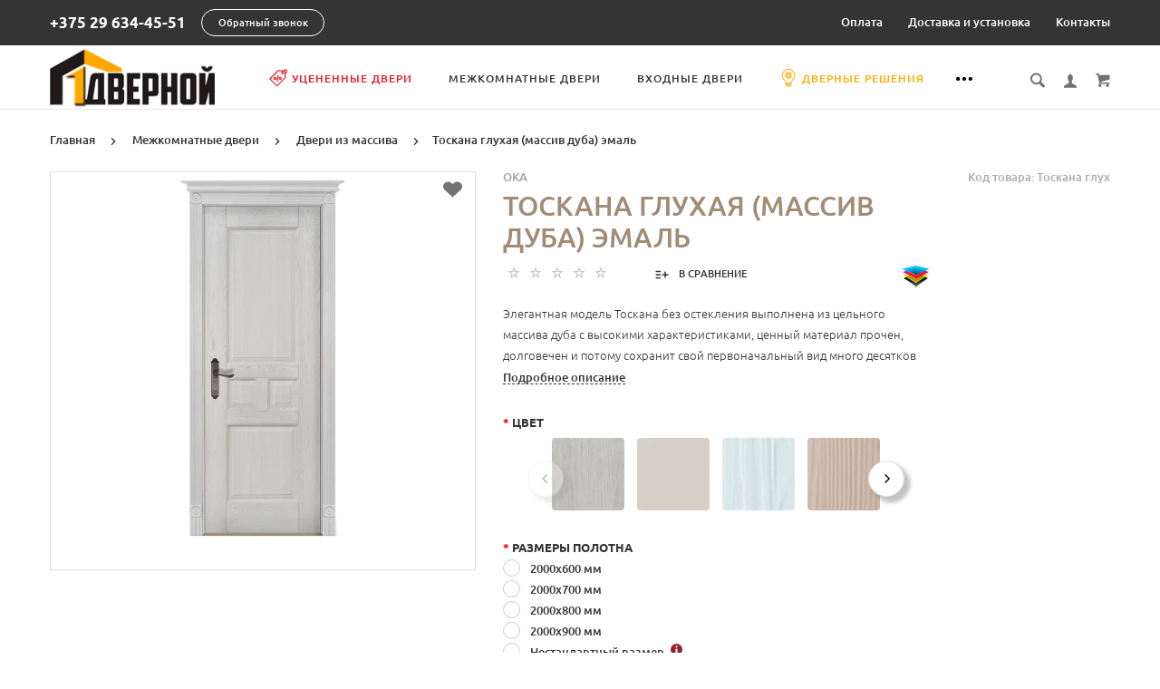

--- FILE ---
content_type: text/html; charset=utf-8
request_url: https://1dvernoy.by/mezhkomnatnyye-dveri/dveri-iz-massiva/toskana-gluhaya-massiv-duba-emal.html
body_size: 39868
content:
<!doctype html> <html dir="ltr" lang="ru"> <head> <meta charset="utf-8"> <meta http-equiv="x-ua-compatible" content="ie=edge"> <base href="https://1dvernoy.by/" /> <title>Межкомнатная дверь Ока Тоскана глухая (массив дуба) эмаль</title> <meta name="description" content="Модель без остекления Тоскана выполнена из цельного массива дуба с высокими характеристиками, ценный материал прочен, долговечен и потому сохранит свой первоначальный вид много десятков лет. Дверное полотно износостойкое, не подвергается образованию трещи"> <meta name="keywords" content= "Купить дверь, Гомель, Ока, цена, Тоскана, межкомнатная дверь"> <meta name="viewport" content="width=device-width, initial-scale=1"> <meta name="format-detection" content="telephone=no"> <meta name="MobileOptimized" content="320"> <link rel="apple-touch-icon" sizes="180x180" href="https://1dvernoy.by/image/catalog/logo/logo.jpg"> <link rel="icon" type="image/png" href="https://1dvernoy.by/image/cachewebp/catalog/logo/logo-120x120.webp" sizes="120x120"> <link rel="icon" type="image/png" href="https://1dvernoy.by/image/catalog/favicon/favicon32.png" sizes="32x32"> <link rel="icon" type="image/png" href="https://1dvernoy.by/image/catalog/favicon/favicon16.png" sizes="16x16"> <link rel="stylesheet" href="catalog/view/theme/theme_lightshop/css/widgets.css"> <link href="catalog/view/javascript/jquery/datetimepicker/bootstrap-datetimepicker.min.css" type="text/css" rel="stylesheet" media="screen"> <link href="catalog/view/javascript/jquery/owl-carousel/css/owl.carousel.css" type="text/css" rel="stylesheet" media="screen"> <link href="catalog/view/javascript/jquery/owl-carousel/css/owl.theme.default.css" type="text/css" rel="stylesheet" media="screen"> <link rel="stylesheet" href="catalog/view/theme/theme_lightshop/css/main.min.css"> <link rel="stylesheet" href="catalog/view/theme/theme_lightshop/css/main_2.min.css"> <!-- Preloader css --> <style>
	.preloader{
		position:fixed;
		top:0;
		bottom:0;
		right:0;
		left:0;
		background:#fff;
		z-index:9999;
		-webkit-transition:opacity .2s ease;
		transition:opacity .2s ease
	}
	.preloader.hide{
		display:none
	}
	.preloader.invisible{
		opacity:0
	}
	.preloader.invisible img{
		-webkit-animation:invisible .3s ease forwards;
		animation:invisible .3s ease forwards
	}
	.preloader .preloader-wrapper{
		position:absolute;
		top:50%;
		left:50%;
		margin:-30px 0 0 -30px
	}
	.overflow-hidden{
		overflow:hidden
	}
	@keyframes invisible{
		0%{
			-webkit-transform:scale(1);transform:scale(1)
		}
		100%{
			-webkit-transform:scale(0);transform:scale(0)
		}
	}
	</style> <!-- Preloader css end--> <style>
/*
000000 <- Main
000000 <- Secondary
rgba(0, 0, 0, 0.3) <- Secondary .3 opacity
*/
a,.ui-spinner-up:hover:after,.ui-spinner-down:hover:after,.news__link:hover .news__title-inner,.blog__title-link:hover,.tabs__list-item.active .tabs__link,.tabs__link:hover ,.tabs--light .tabs__list-item.active .tabs__link ,.tabs--light .tabs__link:hover ,.testimoniales__name,.catalogue__btn-cart,.catalogue__table-action-link:hover .catalogue__table-action-text,.products-list__compare:hover .products-list__compare-text,.products-full-list__compare:hover .products-full-list__compare-text,.products-full-list__action-link:hover,.cart__sum-price,.catalogue__filter-btn,.nav__list-item.more #overflow .nav__link:hover,.nav__link:hover,.nav__link.active,.nav-submenu__title,.nav-submenu__link:hover,.nav-submenu__link--more,.account__tabs-item.active,.cart-popup__total span,.cart-popup__link a:hover,.news-min .news__link:hover,.cart-sidebar__info span,.cart-sidebar__total span,.checkout__button-box .btn--empty:hover,.product-info__feedback-title,
.package__result-item:before,.package__result-sum,.package__result-discount span,button--link:hover,.btn--link:hover,.blog-widget__list-item a,
.blog .reviews-list__item-text:hover a,.recommendations2 .news__descr-text a:hover,.comparison__head .slick-next,.comparison__head .slick-prev,
.comparison__cont .slick-prev,.comparison__cont .slick-next,.add-to__btn .icon-add-to-list
{
	color: #000000;
}
@media (max-width: 767px) {
	.nav-submenu__link,.product-info .tabs-content.active .tabs-content__title-link
	{
		color: #000000;
	}
}
@media (min-width: 768px) {
	.nav-submenu__link:hover,.nav-submenu__link.active
	{
		color: #000000;
	}
}
.header--version2 .nav__link:hover {
	color: #000000;
}
.header--version2 .nav__link.active {
	color: #000000;
}
.icon-cart,.icon-plane,.cart__delete:hover .icon-cross,.icon-arrow-long,.catalogue__product-detail-gallery .slick-arrow [class*="icon-"],.icon-chevron-blue-left,.icon-chevron-blue-right,.icon-add-to-list,.icon-menu,.icon-location-pin,.icon-arrow-long-right,.icon-map,.nav__list-item.more:hover svg,.cart__close-btn:hover svg,.header--version2 .nav__list-item.more:hover svg,.checkout__title [class*="icon-"],.checkout__button-box .btn--transparent [class*="icon-"],.checkout__button-box button[disabled].btn--transparent:hover [class*="icon-"],.product-page__preview-slider .slick-arrow svg,.product-page__img-slider .slick-arrow svg,.comparison__head .slick-prev .icon-left,
.comparison__head .slick-next .icon-right,.comparison__cont .slick-next .icon-right,.comparison__cont .slick-prev .icon-left
{
	fill: #000000;
}
a.link--brown,.product-tabs__name,.catalogue__product-name,.nav-submenu__promo-name,.categories-min__item-caption
{
	color: #a38c76;
}
a:hover,
.news__link:hover .news__title-inner,
.recommendations2 .news__descr-text a:hover,
a.link--dashed:hover,
.blog .reviews-list__item-text:hover a,
.blog__title-link:hover
{
	border-color: rgba(0, 0, 0, 0.3);
}
a.link--brown:hover {
	border-color: rgba(163, 140, 118, 0.3);
}
input[type="checkbox"]:checked+ label:before,input[type="checkbox"]:disabled:checked+ label:before,input[type="radio"]:checked+ label:before,input[type="radio"]:disabled:checked+ label:before,button--transparent, .btn--transparent,button[disabled]:hover.btn--transparent,input[type="checkbox"]+ label:after,.account__tabs-item.active,.news-min .news__link:hover,.product-page .products-full-list__text-more,.package__pick-item-add,.sidebar-mobile-btn,.product-page__actions-link--dashed,.blog-inner .btns-block .btn--transparent:hover,.blog-tags .btn:hover
{
	border-color: #000000;
}
.catalogue__product-name:hover {
	border-color: rgba(163, 140, 118, 0.3);
}
.products-full-list__name .catalogue__product-name:hover {
	border-color: rgba(163, 140, 118, 0.3);
}
.product-view__link {
	border-top: 1px solid rgba(163, 140, 118, 0.3);
}
.product-view__list-item:last-child .product-view__link {
	border-bottom: 1px solid rgba(163, 140, 118, 0.3);
}
@media (min-width: 768px) {
	.nav-submenu__link:hover {
		border-color: rgba(163, 140, 118, 0.3);
	}
}
.select--map .ui-multiselect-inner,.bootstrap-datetimepicker-widget td.active, .bootstrap-datetimepicker-widget td.active:hover,.bootstrap-datetimepicker-widget td span.active
{
	background-color: #000000;
}
input[type="radio"]+ label:after,button,.btn,button--shadow:hover,.btn--shadow:hover,button--shadow:active, .btn--shadow:active,.tabs__link:after,
.products-list__img .slick-next:hover,.products-list__img .slick-prev:hover,.products-list__btn,.product-view__link,.cart--tabs .tabs__list-item.active .tabs__link:after,.catalogue__filter-btn:hover,.catalogue__block-hide:hover,.ui-slider-range,.ui-widget-content .ui-state-default,.catalogue__product-detail-gallery .slick-arrow:hover,.new-window-link:hover,.cart-popup__close:hover,.pagination__link:hover, .pagination__link.active,.recomend-slider .slick-arrow:hover,.brands-slider .slick-arrow:hover,.product-page__preview-slider .slick-arrow:hover,
.pagination li:hover>a,.pagination li.active>a,.pagination li:hover > span, .pagination li.active > span,.nav-submenu-slider__inner .slick-prev:hover, .nav-submenu-slider__inner .slick-next:hover,.actions__counter--blue,.product-page__img-slider .slick-arrow:hover
{
	background: #000000;
}
button:hover, button.active, .btn:hover, .btn.active {
	background: #000000;
}
button:active, .btn:active {
	background: #000000;
}
.products-list__btn:hover {
	background: #000000;
}
.product-view__link:hover {
	background: #000000;
}
@media (max-width: 767px) {
	.popup-close:hover {
		background: #000000;
	}
}
button--shadow:hover, .btn--shadow:hover {
	-webkit-box-shadow: 0px 8px 31px -16px #000000;
	box-shadow: 0px 8px 31px -16px #000000;
}
@media (max-width: 767px) {
	.comparison__head .slick-prev,
	.comparison__head .slick-next,
	.comparison__cont .slick-prev,
	.comparison__cont .slick-next
	{
	    -webkit-box-shadow: 1px 0 0 0 #000000, 0 1px 0 0 #000000, 1px 1px 0 0 #000000, 1px 0 0 0 #000000 inset, 0 1px 0 0 #000000 inset;
	    box-shadow: 1px 0 0 0 #000000, 0 1px 0 0 #000000, 1px 1px 0 0 #000000, 1px 0 0 0 #000000 inset, 0 1px 0 0 #000000 inset;
    }
}
button--transparent, .btn--transparent,button[disabled]:hover.btn--transparent,button--link, .btn--link,button--link:hover, .btn--link:hover{
	background: transparent;
}
</style> <link href="https://1dvernoy.by/mezhkomnatnyye-dveri/dveri-iz-massiva/toskana-gluhaya-massiv-duba-emal.html" rel="canonical"> <link href="https://1dvernoy.by/image/catalog/favicon/favicon16.png" rel="icon"> <!-- Scripts load --> <script src="catalog/view/javascript/theme_lightshop/jquery-2.2.4.min.js"></script> <script src="catalog/view/javascript/theme_lightshop/jquery-ui.min.js"></script> <script src="catalog/view/javascript/theme_lightshop/widgets.js"></script> <script src="catalog/view/javascript/jquery/datetimepicker/moment.js"></script> <script src="catalog/view/javascript/jquery/datetimepicker/locale/ru-ru.js"></script> <script src="catalog/view/javascript/jquery/datetimepicker/bootstrap-datetimepicker.min.js"></script> <script src="catalog/view/javascript/jquery/owl-carousel/js/owl.carousel.js"></script> <script src="catalog/view/javascript/theme_lightshop/functions.js"></script> <meta property="og:title" content="Межкомнатная дверь Ока Тоскана глухая (массив дуба) эмаль" /> <meta property="og:type" content="website"> <meta property="og:url" content="https://1dvernoy.by/mezhkomnatnyye-dveri/dveri-iz-massiva/toskana-gluhaya-massiv-duba-emal.html"> <meta property="og:image" content="https://1dvernoy.by/image/cachewebp/catalog/doors/oka/massiv%20dyba/taskana/toskana-glyhaya-vait-410x410.webp"> <meta property="og:site_name" content="1dvernoy.by"> <meta name="theme-color" content="#ffffff"> <link href="catalog/view/theme/theme_lightshop/css/options.min.css" rel="stylesheet" media="screen" /> </head> <body class="product-product-331"> <!-- Preloader --> <script>
	function getScrollbarWidth(){var a=document.createElement("div");a.style.visibility="hidden",a.style.width="100px",a.style.msOverflowStyle="scrollbar",document.body.appendChild(a);var b=a.offsetWidth;a.style.overflow="scroll";var c=document.createElement("div");c.style.width="100%",a.appendChild(c);var d=c.offsetWidth;return a.parentNode.removeChild(a),b-d}var scrollW=getScrollbarWidth();document.body.style.paddingRight=scrollW+"px",document.body.className="overflow-hidden";
	</script> <div class="preloader"><div class="preloader-wrapper"><img src="catalog/view/theme/theme_lightshop/img/icons/svg/loader.svg" alt="Загрузка..."></div></div> <!-- Preloader end --> <div style="position: absolute;	left: -9999px;"> <svg xmlns="http://www.w3.org/2000/svg" xmlns:xlink="http://www.w3.org/1999/xlink"><symbol viewBox="0 0 20 20" id="add-to-list"> <path d="M19.4 9H16V5.6c0-.6-.4-.6-1-.6s-1 0-1 .6V9h-3.4c-.6 0-.6.4-.6 1s0 1 .6 1H14v3.4c0 .6.4.6 1 .6s1 0 1-.6V11h3.4c.6 0 .6-.4.6-1s0-1-.6-1zm-12 0H.6C0 9 0 9.4 0 10s0 1 .6 1h6.8c.6 0 .6-.4.6-1s0-1-.6-1zm0 5H.6c-.6 0-.6.4-.6 1s0 1 .6 1h6.8c.6 0 .6-.4.6-1s0-1-.6-1zm0-10H.6C0 4 0 4.4 0 5s0 1 .6 1h6.8C8 6 8 5.6 8 5s0-1-.6-1z"/></symbol><symbol viewBox="0 0 18.3 11" id="arrow-long-right"><path d="M13 11V7.5H0v-4h13V0l5.3 5.5L13 11z"/></symbol><symbol viewBox="0 0 291.9 426.1" id="bill"><path d="M116.54 2.05l-2.65 2.1-.25 54.65-.25 54.7-9.5.55c-14.15.9-21.7 5.5-27.2 16.75l-3.3 6.65-.3 19.65-.35 19.65-8.35.45c-22.15 1.15-30.6 11.45-31.5 38.3l-.5 16-5.7.7c-10.3 1.3-18.25 7.05-23.55 17.1l-2.75 5.2-.35 26c-1.25 94.5 27.4 136.95 97.55 144.6 31.55 3.4 50.35-2 67.9-19.5 18.05-18.05 20.2-25.5 21.1-74.35l.6-31.25h48.8c51.55 0 52.7-.1 54.8-4.65 1.9-4.15 1.55-287.6-.35-291.3-2.2-4.2 1.15-4.05-88-4.05-82.65 0-83.3 0-85.9 2.05zm135 18.05c.35 9.1 9.05 18.95 18.15 20.45 2.05.35 4.25.8 4.95 1 1 .3 1.25 23.15 1.25 109.9V261h-2.75c-9.35.05-19.3 9.35-21.7 20.25l-.6 2.75h-63.95l-.15-36.25c-.2-52.3-.25-54.4-2.65-60.5l-2-5.25h2.65c9.95-.05 18.5-7.3 22.25-18.9l2.3-7.1h11.8c10.55 0 11.8.2 11.8 1.75 0 2.6-4.3 11.3-7.35 14.9-3.4 4-3.5 3.55 2.5 7.95l5.15 3.8 3.8-4.3c4.1-4.55 7.6-12.7 8.55-19.7l.6-4.3 5.65-.3 5.6-.3.3-4.7.3-4.7-5.7-.3-5.75-.3-1.35-5.9c-3.05-13.45-11.5-20.6-24.3-20.6-11.9 0-18.35 5.85-23.05 21l-1.7 5.5-10.65.3c-8.1.2-10.6-.05-10.6-1 0-1.9 5.6-13.45 6.9-14.25.6-.35 1.1-1.05 1.1-1.5 0-.9-9.25-8.05-10.35-8.05-1.75 0-8.25 12-9.75 17.85l-1.65 6.65-5.7.3-5.65.3.3 4.7.3 4.7 5.45.5c5.45.5 5.5.55 6.3 4.4.95 4.7.75 4.95-2.6 3.65-8-3.05-17.2-2.25-27.9 2.4-1.65.7-1.75-2.6-1.75-62.35V41h2.75c9.4-.1 20.1-11.1 20.5-21.05l.15-3.95h98.1l.15 4.1zm-138.3 156.55c.35 25.7.65 63.2.65 83.45v36.75l2.65 2.1c3.65 2.85 7 2.6 10.45-.85l2.9-2.95v-49.8c0-31.2.4-51.25 1.05-53.55 4.95-17.8 31.1-17.35 37.9.6 1.8 4.7 1.55 164.4-.3 174.3-5.55 30.65-30.15 46.1-67.3 42.35-61.2-6.15-84.6-39.8-84.8-122.05-.05-34.3 1.15-38.1 12.4-38.4l3.55-.1.55 20.5c.3 11.25.65 20.6.75 20.7 1.35 1.55 6.7 3.2 8.7 2.7 6.55-1.65 6.5-1.4 6.5-46.65 0-50.85.15-51.3 17.1-52.5l6.9-.5v32.35c.05 34.8.25 36.3 5.15 38.65 3.25 1.55 8.35 0 10.1-3.1.95-1.65 1.25-16.3 1.25-61.15 0-57.2.05-59.1 2-62.4 2.85-4.8 7.7-7.1 15.05-7.1h6.1l.7 46.65zm116.25-39.25c2.1 2.1 3.4 4.4 3.4 6v2.6h-9.95c-11.05 0-11.45-.2-9.55-4.7 3.45-8.15 10.2-9.8 16.1-3.9zm-36.6 19.85c-.05 8.35-11.85 12.25-16.3 5.4-4.1-6.3-3.75-6.65 6.75-6.65 6.95 0 9.55.35 9.55 1.25z"/></symbol><symbol viewBox="0 0 27 26" id="burger"><defs><clipPath id="ada"><path d="M18 75h21a3 3 0 0 1 3 3v19a3 3 0 0 1-3 3H18a3 3 0 0 1-3-3V78a3 3 0 0 1 3-3z" fill="#fff"/></clipPath></defs><path d="M18 75h21a3 3 0 0 1 3 3v19a3 3 0 0 1-3 3H18a3 3 0 0 1-3-3V78a3 3 0 0 1 3-3z" fill="none" stroke-dasharray="0" stroke="#2a77ed" stroke-miterlimit="50" stroke-width="2" clip-path="url(#a&quot;)" transform="translate(-15 -74)"/><path d="M8 9.999v-1h11v1zm0 4v-1h6.602v1zm0 4v-1h11v1z" fill="#2a77ed"/></symbol><symbol viewBox="0 0 18 18" id="calendar"><path d="M16 2h-1v2h-3V2H6v2H3V2H2C.9 2 0 2.9 0 4v12c0 1.1.9 2 2 2h14c1.1 0 2-.9 2-2V4c0-1.1-.9-2-2-2zm0 14H2V8h14v8zM5.5 0h-2v3.5h2V0zm9 0h-2v3.5h2V0z"/></symbol><symbol viewBox="0 0 5.2 9.2" id="chevron-small-left"><path d="M5 8c.3.3.3.7 0 1-.3.3-.7.3-1 0L.2 5.1c-.3-.3-.3-.7 0-1L4 .2c.3-.3.7-.3 1 0 .3.3.3.7 0 1L1.9 4.6 5 8z"/></symbol><symbol viewBox="0 0 16.8 16.8" id="cog"><path d="M15.2 8.4c0-1 .6-1.9 1.6-2.4-.2-.6-.4-1.1-.7-1.7-1.1.3-2-.1-2.7-.9-.7-.7-1-1.6-.7-2.7C12.2.4 11.6.2 11 0c-.6 1-1.6 1.6-2.6 1.6S6.3 1 5.8 0c-.6.2-1.2.4-1.7.7.3 1.1.1 2-.7 2.7-.7.7-1.6 1.2-2.7.9C.4 4.8.2 5.4 0 6c1 .6 1.6 1.4 1.6 2.4S1 10.5 0 11c.2.6.4 1.1.7 1.7 1.1-.3 2-.1 2.7.7.7.7 1 1.6.7 2.7.5.3 1.1.5 1.7.7.6-1 1.6-1.6 2.6-1.6s2.1.6 2.6 1.6c.6-.2 1.1-.4 1.7-.7-.3-1.1-.1-2 .7-2.7.7-.7 1.6-1.2 2.7-.9.3-.5.5-1.1.7-1.7-1-.5-1.6-1.4-1.6-2.4zm-6.8 3.7c-2 0-3.7-1.6-3.7-3.7 0-2 1.6-3.7 3.7-3.7 2 0 3.7 1.6 3.7 3.7 0 2-1.7 3.7-3.7 3.7z"/></symbol><symbol viewBox="0 0 20 14" id="credit-card"><path d="M18 0H2C.9 0 0 .9 0 2v10c0 1.1.9 2 2 2h16c1.1 0 2-.9 2-2V2c0-1.1-.9-2-2-2zm0 12H2V6h16v6zm0-9H2V2h16v1zM4 8.1v.6h.6v-.6H4zm3.6 1.2v.6h1.2v-.6h.6v-.6h.6v-.6H8.8v.6h-.6v.6h-.6zm2.4.6v-.6h-.6v.6h.6zm-3 0v-.6H5.8v.6H7zm.6-1.2h.6v-.6H7v1.2h.6v-.6zm-2.4.6h.6v-.6h.6v-.6H5.2v.6h-.6v.6H4v.6h1.2v-.6z"/></symbol><symbol viewBox="0 0 900.000000 900.000000" id="cross"><g transform="matrix(.1 0 0 -.1 0 900)"><path d="M4123 [base64] 0-870 19-205 73-514 114-665 7-25 21-74 30-110 34-125 124-389 175-510 75-179 241-510 276-551 8-8 14-19 14-23 0-5 14-28 30-53 17-24 30-46 30-48 0-8 154-231 214-310 143-188 240-299 416-475 129-130 239-230 380-343 30-25 216-162 232-172 9-5 51-34 93-62 41-29 77-53 80-53 2 0 24-13 48-30 25-16 48-30 53-30 4 0 15-6 23-14 41-35 372-201 551-276 122-51 376-138 510-175 36-9 85-23 110-30 151-41 460-95 665-114 143-14 727-14 870 0 205 19 514 73 665 114 25 7 74 21 110 30 134 37 388 124 510 175 179 75 510 241 551 276 8 8 19 14 23 14 5 0 28 14 53 30 24 17 46 30 48 30 13 0 309 209 405 287 259 208 521 470 720 719 84 105 290 395 290 409 0 2 14 24 30 48 17 25 30 48 30 53 0 4 6 15 14 23 35 41 201 372 276 551 46 110 143 386 160 455 4 17 18 66 30 110 33 117 52 202 60 270 5 33 13 78 19 100 15 58 33 195 40 305 7 96 15 125 32 115 5-4 9 138 9 365 0 245-3 369-10 365-17-10-30 42-30 118-1 40-7 101-15 137s-14 84-15 108c0 23-7 59-15 79-8 19-15 53-15 74 0 37-6 67-47 224-52 201-135 453-203 615-76 183-240 509-276 551-8 8-14 20-14 26 0 5-13 29-30 51-16 23-30 44-30 47 0 8-152 228-214 310-79 104-127 163-241 295-39 45-310 316-355 355-132 114-191 162-295 241-82 62-302 214-310 214-3 0-24 14-47 30-22 17-45 30-49 30s-27 12-51 28c-69 44-76 47-223 120-242 121-486 221-660 272-207 61-364 102-445 116-14 3-59 11-100 19-122 23-269 44-365 52-63 6-89 12-87 21 1 9-77 12-368 12s-369-3-367-12zm792-584c167-21 309-43 380-59 166-39 244-59 400-105 51-15 119-40 137-50 10-6 23-10 30-10 33 0 399-168 550-253 349-197 636-421 927-721 261-271 470-565 658-926 59-115 183-396 183-417 0-7 4-21 10-31 10-18 35-86 50-137 91-308 126-476 165-781 22-169 22-692 0-853-43-316-79-488-165-776-15-53-40-119-50-137-6-10-10-24-10-31s-29-80-64-162c-139-321-282-567-494-850-63-84-105-134-217-261-29-34-152-157-211-214-227-216-493-413-767-569-155-87-531-261-567-261-9 0-20-4-25-8-11-10-178-66-265-89-249-66-404-96-665-128-152-19-663-22-785-5-41 6-100 13-130 16-134 12-357 58-580 117-87 23-254 79-265 89-5 4-16 8-25 8-36 0-400 168-567 262-238 134-477 306-709 513-285 254-586 631-783 978-90 161-261 530-261 564 0 7-4 21-10 31-22 38-65 176-113 362-46 180-72 324-102 557-22 171-22 690 0 852 25 184 46 311 61 376 41 177 58 244 104 400 15 51 40 119 50 137 6 10 10 23 10 30 0 33 168 399 253 550 359 637 875 1152 1515 1515 148 83 516 253 550 253 7 0 20 4 30 10 18 10 86 35 137 50 156 46 234 66 400 105 57 13 150 28 345 56 200 29 664 31 885 3z"/><path d="M5825 6171c-16-4-46-16-65-26s-307-290-640-622c-333-333-613-609-622-614-15-8-116 89-613 586-328 327-613 606-633 619-20 14-63 32-94 42-54 16-60 16-120 0-117-32-182-97-214-214-16-60-16-66 0-120 10-31 28-73 40-92 13-19 292-304 620-632 512-511 596-600 587-615-5-10-280-289-610-619-666-667-651-648-651-774 0-81 23-134 83-194 59-59 123-86 202-86 119 0 114-4 777 660 329 329 606 601 614 604 12 4 181-159 608-585 325-325 605-603 623-616 44-34 147-65 189-57 132 25 209 92 248 217 18 56 18 62 1 123-9 35-30 82-46 103-15 22-294 305-618 630-405 405-589 595-585 605 3 8 279 289 614 623 411 412 615 623 631 653 19 37 23 60 23 130 0 74-4 91-27 130-54 92-127 139-224 145-37 2-81 1-98-4z"/></g></symbol><symbol viewBox="0 0 17.2 17.2" id="direction"><path d="M17 .2c-.6-.6-1.1 0-3 .9C8.8 3.6 0 8.5 0 8.5l7.6 1.1 1.1 7.6s5-8.8 7.4-13.9C17 1.4 17.5.8 17 .2zm-1.9 2L9.6 12.4l-.5-4.6 6-5.6z"/></symbol><symbol viewBox="0 0 18.4 4.4" id="dots-three-horizontal"><path d="M9.2 0C8 0 7 1 7 2.2s1 2.2 2.2 2.2 2.2-1 2.2-2.2S10.4 0 9.2 0zm-7 0C1 0 0 1 0 2.2s1 2.2 2.2 2.2 2.2-1 2.2-2.2S3.4 0 2.2 0zm14 0C15 0 14 1 14 2.2s1 2.2 2.2 2.2 2.2-1 2.2-2.2-1-2.2-2.2-2.2z"/></symbol><symbol viewBox="0 0 20 11.2" id="eye"><path d="M10 0C3.4 0 0 4.8 0 5.6c0 .8 3.4 5.6 10 5.6s10-4.8 10-5.6C20 4.8 16.6 0 10 0zm0 9.9C7.5 9.9 5.6 8 5.6 5.6s2-4.3 4.4-4.3 4.4 1.9 4.4 4.3-1.9 4.3-4.4 4.3zm0-4.3c-.4-.4.7-2.2 0-2.2-1.2 0-2.2 1-2.2 2.2s1 2.2 2.2 2.2c1.2 0 2.2-1 2.2-2.2 0-.5-1.9.4-2.2 0z"/></symbol><symbol viewBox="0 0 18 18" id="facebook"><path d="M16 0H2C.9 0 0 .9 0 2v14c0 1.1.9 2 2 2h7v-7H7V8.5h2v-2c0-2.2 1.2-3.7 3.8-3.7h1.8v2.6h-1.2c-1 0-1.4.7-1.4 1.4v1.7h2.6L14 11h-2v7h4c1.1 0 2-.9 2-2V2c0-1.1-.9-2-2-2z"/></symbol><symbol viewBox="0 0 18 17.6" id="google"><path d="M.9 4.4c0 1.5.5 2.6 1.5 3.2.8.5 1.7.6 2.2.6h.3s-.2 1 .6 2c-1.3 0-5.5.3-5.5 3.7 0 3.5 3.9 3.7 4.6 3.7H4.9c.5 0 1.8-.1 3-.6 1.5-.8 2.3-2.1 2.3-3.9 0-1.8-1.2-2.8-2.1-3.6-.5-.5-1-.9-1-1.3s.3-.7.8-1.1c.7-.6 1.3-1.4 1.3-3.1C9.2 2.5 9 1.6 7.8.9c.2 0 .6-.1.8-.1.6-.1 1.6-.2 1.6-.7V0H5.6S.9.2.9 4.4zm7.5 9c.1 1.4-1.1 2.4-2.9 2.6-1.8.1-3.3-.7-3.4-2.1 0-.7.3-1.3.8-1.9.6-.5 1.4-.9 2.3-.9h.3c1.6 0 2.8 1 2.9 2.3zm-1.2-10C7.6 5 6.9 6.7 5.9 7h-.4c-1 0-2-1-2.3-2.4-.2-.8-.2-1.5 0-2.1.2-.6.6-1.1 1.2-1.2.1 0 .3-.1.4-.1 1.1 0 1.9.5 2.4 2.2zM15 6.8v-3h-2v3h-3v2h3v3h2v-3h3v-2h-3z"/></symbol><symbol viewBox="0 0 293.1 211" id="hanger"><path d="M138.24 1c-16.55 4.2-28.05 18.75-28.2 35.5-.05 9.65 1.75 13.5 6.35 13.5 4.25 0 5-1.7 4.85-11.05-.3-18.25 13.9-30.85 30.5-27.05 27.9 6.3 26.3 45.55-2 50.15-8.45 1.35-8.7 1.85-9.1 17.25l-.35 13.2-27.1 16.5c-27.9 16.95-76.9 47.05-93.65 57.55-23 14.4-26.1 31.9-7.15 41.2l5.6 2.75h257l5.85-2.85c18.85-9.3 15.75-26.65-7.4-41.1-17.95-11.25-66.6-41.1-93.7-57.55l-27.2-16.5v-9.6l-.05-9.6 4.25-1.25c21.65-6.3 32.4-30.5 22.7-50.95-7-14.9-25.7-24-41.2-20.1zm57.25 130.55c68.35 41.8 81.75 50.3 84 53.2 4.3 5.4 1.2 12-6.6 14.15-5.45 1.5-247.35 1.5-252.8 0-7.85-2.15-10.9-8.75-6.6-14.2 2.2-2.75 21.85-15.2 82.5-52.15 21.45-13.1 41.45-25.3 44.45-27.2 3.05-1.85 5.75-3.35 6.1-3.35s22.35 13.3 48.95 29.55z"/></symbol><symbol viewBox="0 0 17.2 14" id="heart"><path d="M15.8 1.2c-1.7-1.5-4.4-1.5-6.1 0l-1.1 1-1.1-1C5.8-.3 3.1-.3 1.4 1.2c-1.9 1.7-1.9 4.5 0 6.2L8.6 14l7.2-6.6c1.9-1.7 1.9-4.5 0-6.2z"/></symbol><symbol viewBox="0 0 18 18" id="instagram"><path d="M17.946 5.29a6.606 6.606 0 0 0-.418-2.185 4.412 4.412 0 0 0-1.039-1.594A4.412 4.412 0 0 0 14.895.472a6.606 6.606 0 0 0-2.184-.418C11.75.01 11.444 0 9 0S6.25.01 5.29.054a6.606 6.606 0 0 0-2.185.418A4.412 4.412 0 0 0 1.51 1.511 4.412 4.412 0 0 0 .472 3.105a6.606 6.606 0 0 0-.418 2.184C.01 6.25 0 6.556 0 9s.01 2.75.054 3.71a6.606 6.606 0 0 0 .418 2.185 4.412 4.412 0 0 0 1.039 1.594 4.411 4.411 0 0 0 1.594 1.039 6.606 6.606 0 0 0 2.184.418C6.25 17.99 6.556 18 9 18s2.75-.01 3.71-.054a6.606 6.606 0 0 0 2.185-.418 4.602 4.602 0 0 0 2.633-2.633 6.606 6.606 0 0 0 .418-2.184C17.99 11.75 18 11.444 18 9s-.01-2.75-.054-3.71zm-1.62 7.347a4.978 4.978 0 0 1-.31 1.67 2.98 2.98 0 0 1-1.708 1.709 4.979 4.979 0 0 1-1.671.31c-.95.043-1.234.052-3.637.052s-2.688-.009-3.637-.052a4.979 4.979 0 0 1-1.67-.31 2.788 2.788 0 0 1-1.036-.673 2.788 2.788 0 0 1-.673-1.035 4.978 4.978 0 0 1-.31-1.671c-.043-.95-.052-1.234-.052-3.637s.009-2.688.052-3.637a4.979 4.979 0 0 1 .31-1.67 2.788 2.788 0 0 1 .673-1.036 2.788 2.788 0 0 1 1.035-.673 4.979 4.979 0 0 1 1.671-.31c.95-.043 1.234-.052 3.637-.052s2.688.009 3.637.052a4.979 4.979 0 0 1 1.67.31 2.788 2.788 0 0 1 1.036.673 2.788 2.788 0 0 1 .673 1.035 4.979 4.979 0 0 1 .31 1.671c.043.95.052 1.234.052 3.637s-.009 2.688-.052 3.637zM9 4.378A4.622 4.622 0 1 0 13.622 9 4.622 4.622 0 0 0 9 4.378zM9 12a3 3 0 1 1 3-3 3 3 0 0 1-3 3zm5.884-7.804a1.08 1.08 0 1 1-1.08-1.08 1.08 1.08 0 0 1 1.08 1.08z"/></symbol><symbol viewBox="0 0 297.2 275.4" id="like"><path d="M141.5 2.18c-17.4 6.2-18.75 8.65-18.55 34.6.2 30.7-2.9 40.05-19.45 58.6-25.65 28.75-60.5 46-92.8 46.05-4.8 0-6.2.4-8.25 2.45L0 146.33v53.95c0 48.25.15 54 1.6 54.55.85.35 15.05.6 31.55.6 34.2 0 32.6-.35 41 8.8 2.95 3.2 6.95 6.9 8.85 8.25l3.5 2.45h153l5.65-2.3c13.9-5.6 20.35-14.45 20.35-27.9 0-7.6.2-8.3 2.35-9.5 11-5.85 18.8-24.1 16.2-37.7l-1.05-5.4 4.1-4.4c7.5-8.15 10.85-19.6 8.85-30.45-1.1-6.1-4.9-15.1-6.95-16.35-.6-.35-.05-1.9 1.45-3.85 9.7-12.7 8.8-29-2.15-38.6-7.95-7-8.25-7.05-57.9-7.05-24.35 0-44.5-.35-44.75-.8-.3-.4-.05-4.35.55-8.75 7.45-55.75-12.5-91.25-44.7-79.7zm18.3 13.65c5.85 3.05 9.25 8.65 12.3 20.4 3.15 11.9 2.75 24.55-1.7 58.8-1.25 9.8-4.1 9.3 53.5 9.6 45.25.25 49.9.45 52.85 2.05 9.8 5.35 9.15 18.2-1.25 25.55-2.45 1.75-4.5 3.85-4.5 4.7 0 1.3-3.95 1.5-31.35 1.5-35.1 0-36.65.3-36.65 7 0 6.9 1.05 7.1 41.4 6.95l36.05-.1 1.2 3.35c2.1 5.75 1.6 11.95-1.4 17.85l-2.75 5.45-35.35.5-35.35.5-1.9 2.35c-2.5 3.1-2.4 6 .25 8.85l2.2 2.3h61.45l1.1 3.15c3.35 9.55-3.3 27.85-8.95 24.8-1.05-.55-12.9-.95-27.25-.95-28.75 0-30.05.3-30.05 7 0 6.5 1.8 7 25.3 7h20.75l1.75 3.9c2.45 5.45 1.35 11.2-3.1 16.15-6.45 7.15-4.05 6.95-84.95 6.95H91.15l-8.35-8.35c-11.6-11.6-11.7-11.65-43.5-11.65H14v-85.95l2.25-.4c1.25-.25 7.2-1.2 13.25-2.15 34.9-5.4 71.8-28.9 92.3-58.75 12.3-17.9 14.15-24.85 14.2-52.35 0-23.4-.2-22.7 7.05-25.8 4.4-1.95 13.25-2 16.75-.2z"/></symbol><symbol viewBox="0 0 20 20" id="list"><path d="M14.4 9H8.6c-.552 0-.6.447-.6 1s.048 1 .6 1h5.8c.552 0 .6-.447.6-1s-.048-1-.6-1zm2 5H8.6c-.552 0-.6.447-.6 1s.048 1 .6 1h7.8c.552 0 .6-.447.6-1s-.048-1-.6-1zM8.6 6h7.8c.552 0 .6-.447.6-1s-.048-1-.6-1H8.6c-.552 0-.6.447-.6 1s.048 1 .6 1zM5.4 9H3.6c-.552 0-.6.447-.6 1s.048 1 .6 1h1.8c.552 0 .6-.447.6-1s-.048-1-.6-1zm0 5H3.6c-.552 0-.6.447-.6 1s.048 1 .6 1h1.8c.552 0 .6-.447.6-1s-.048-1-.6-1zm0-10H3.6c-.552 0-.6.447-.6 1s.048 1 .6 1h1.8c.552 0 .6-.447.6-1s-.048-1-.6-1z"/></symbol><symbol viewBox="0 0 10 16" id="location-pin"><path d="M5 0C2.2 0 0 2.2 0 5c0 4.8 5 11 5 11s5-6.2 5-11c0-2.8-2.2-5-5-5zm0 7.8c-1.5 0-2.7-1.2-2.7-2.7S3.5 2.4 5 2.4c1.5 0 2.7 1.2 2.7 2.7S6.5 7.8 5 7.8z"/></symbol><symbol viewBox="0 0 15.8 15.8" id="magnifying-glass"><path d="M15.4 13.4l-3.8-3.8c.6-.9.9-2 .9-3.2C12.6 3 9.6 0 6.2 0S0 2.8 0 6.2c0 3.4 3 6.4 6.4 6.4 1.1 0 2.2-.3 3.1-.8l3.8 3.8c.4.4 1 .4 1.3 0l.9-.9c.5-.5.3-1-.1-1.3zM1.9 6.2c0-2.4 1.9-4.3 4.3-4.3s4.5 2.1 4.5 4.5-1.9 4.3-4.3 4.3-4.5-2.1-4.5-4.5z"/></symbol><symbol viewBox="0 0 18 12" id="mail"><path d="M.6 1.3c.5.3 7.2 3.9 7.5 4 .2.1.5.2.9.2.3 0 .7-.1.9-.2s7-3.8 7.5-4c.5-.3.9-1.3 0-1.3H.5c-.9 0-.4 1 .1 1.3zm17 2.2c-.6.3-7.4 3.8-7.7 4s-.6.2-.9.2-.6 0-.9-.2C7.8 7.3 1 3.8.4 3.5c-.4-.2-.4 0-.4.2V11c0 .4.6 1 1 1h16c.4 0 1-.6 1-1V3.7c0-.2 0-.4-.4-.2z"/></symbol><symbol viewBox="0 0 20 19" id="map"><path d="M19.4 3.1l-6-3c-.3-.1-.6-.1-.9 0L6.9 2.9 1.3 1.1C1 .9.7 1 .4 1.2c-.2.2-.4.5-.4.8v13c0 .4.2.7.6.9l6 3c.1.1.2.1.4.1s.3 0 .4-.1l5.6-2.8 5.6 1.9c.3.1.6 0 .9-.1.3-.2.4-.5.4-.8V4c.1-.4-.1-.7-.5-.9zM8 4.6l4-2v11.8l-4 2V4.6zM2 3.4l4 1.3v11.7l-4-2v-11zm16 12.2l-4-1.3V2.6l4 2v11z"/></symbol><symbol viewBox="0 0 900.000000 855.000000" id="menu"><g transform="matrix(.1 0 0 -.1 0 855)"><path d="M820 8536c0-9-16-17-42-21-88-14-243-78-315-131-17-13-36-24-40-24-29 0-283-273-283-304 0-3-13-27-28-53-16-26-31-57-34-68-4-11-16-45-27-75-54-140-51 79-51-3595C0 697-1 823 40 694c19-57 52-131 94-209 31-56 134-181 202-244 43-39 81-71 85-71 5 0 27-13 51-28C566 79 661 40 780 14c98-21 7322-21 7420 0 119 26 214 65 308 128 24 15 46 28 51 28 27 0 281 274 281 304 0 3 13 27 28 53 16 26 31 57 34 68 4 11 18 52 32 90 14 39 26 82 26 97 0 37 10 58 26 58 12 0 14 504 14 3425s-2 3425-14 3425c-16 0-26 21-26 58 0 15-12 59-26 97-14 39-28 79-32 90-3 11-18 42-34 68-15 26-28 50-28 53 0 31-254 304-283 304-4 0-23 11-40 24-72 53-227 117-314 131-27 4-43 12-43 21 0 12-516 14-3670 14s-3670-2-3670-14zm7320-345c227-68 407-234 472-436 9-28 22-68 30-90 17-54 25-6657 7-6745-27-135-38-166-92-262-87-155-235-268-412-315-67-17-204-18-3655-18s-3588 1-3655 18c-177 47-325 160-412 315-54 95-64 125-92 261-16 76-16 6616 0 6692 28 136 38 166 92 261 68 121 164 208 304 277 32 16 74 31 93 35 19 3 53 10 75 15 23 5 1581 8 3620 7 2961-1 3588-4 3625-15z"/><path d="M2694 5757c-2-7-3-82-2-167l3-155 1819-3c1449-2 1821 0 1828 10 9 15 11 289 2 312-6 15-176 16-1825 16-1478 0-1821-2-1825-13zM2694 4397c-2-7-3-82-2-167l3-155h2180l3 159c2 121-1 161-10 168-7 4-498 8-1091 8-872 0-1079-2-1083-13zM2697 3043c-9-8-9-306-1-327 6-15 175-16 1814-16 1631 0 1810 2 1824 16 13 13 16 42 16 163 0 101-4 151-12 159-9 9-428 12-1823 12-997 0-1815-3-1818-7z"/></g></symbol><symbol viewBox="0 0 874.9 710.4" id="open"><g transform="matrix(.1 0 0 -.1 0 732)"><path d="M3433.6 7318.4c-108-20-136-28-177-51-107-61-175-144-213-260-17-53-17-167 0-247 6-29-32-68-994-1028-551-549-999-1002-996-1007s24-3 48 5c40 12 109 31 222 61 122 32 173 46 221 59 28 8 59 15 69 15 12 0 336 317 835 815 449 448 822 815 829 815s41-7 75-16c153-40 291-1 409 117l70 70 46-14c43-14 100-29 231-64 72-19 148-40 213-57 28-8 81-22 117-31 36-10 85-23 110-30 42-12 110-30 225-60 107-28 182-48 225-60 25-8 74-21 110-30s88-23 115-31c28-7 75-20 105-28 136-35 188-49 230-61 25-7 74-20 110-29 145-38 266-71 331-92 58-18 93-18 150 0 84 25 177 51 334 92 155 40 199 58 163 68-7 2-42 11-78 21-36 9-89 23-117 31-29 8-77 20-105 28-29 8-82 22-118 31-36 10-85 23-110 30s-74 20-110 30c-83 21-150 39-220 58-30 9-84 23-120 33-36 9-90 23-120 31s-75 20-100 28c-43 12-97 26-235 62-33 8-80 21-105 28s-74 20-110 30c-36 9-89 23-117 31-97 26-168 45-218 59-27 8-59 16-70 18-11 3-56 15-100 27s-105 29-135 37-71 19-90 23c-31 7-73 18-245 66-27 8-71 19-98 25-39 9-48 15-54 37-23 92-110 202-203 256-64 37-187 68-235 59zM7308.6 6245.[base64] 0-9-4-18-9-21-4-3-18-37-31-74-31-97-23-215 22-347 5-16 14-52 19-79 4-27 13-54 19-60 5-5 10-21 10-34s7-46 15-73 22-71 30-98 15-59 15-72c1-13 7-35 15-49s14-37 15-51c0-14 6-45 14-70 7-24 21-73 31-109 19-73 41-153 60-220 12-43 27-100 62-235 8-33 21-80 28-105s20-74 30-110c19-75 37-140 60-225 21-73 39-140 61-225 9-36 22-85 29-110 13-47 37-136 62-230 21-79 39-147 57-210 8-30 22-84 32-120 9-36 22-85 29-110s20-74 30-110c9-36 23-90 32-120 8-30 21-79 29-107 64-241 75-274 112-330 71-111 162-177 290-214 117-33 129-31 557 86 72 20 138 38 225 60 36 10 85 23 110 30 42 12 110 30 225 60 28 7 79 21 115 30 36 10 90 24 120 32s80 22 110 30 79 21 108 29c28 8 76 20 105 28 28 8 81 22 117 31 36 10 85 23 110 30 42 12 78 21 233 61 34 9 82 22 107 29 25 8 74 21 110 31 36 9 85 22 110 29s74 20 110 29c36 10 88 23 115 31 28 7 79 21 115 30 36 10 85 23 110 30s74 20 110 30c83 21 150 39 220 58 30 9 84 23 120 33 99 25 169 44 227 60 118 32 161 44 223 60 36 9 85 22 110 29s74 20 110 30c36 9 89 23 117 31 92 25 156 42 223 60 80 20 158 41 227 60 118 32 161 44 223 60 36 9 85 22 110 29s74 20 110 30c36 9 88 23 115 30 28 8 77 21 110 30 33 8 83 22 110 29 28 8 79 22 115 31s85 22 110 30c25 7 74 20 110 30 157 40 254 66 340 90 25 7 74 20 110 29 83 22 151 40 220 59 30 9 84 23 120 32 36 10 85 23 110 30 44 12 118 32 235 62 33 8 80 21 105 28s74 20 110 30c190 51 249 81 333 169 74 78 126 206 127 316 0 45-18 147-38 211-6 19-18 63-28 99-9 36-22 85-29 110-12 44-32 118-62 235-8 33-22 83-29 110-8 28-21 73-28 100-8 28-22 79-31 115-10 36-23 85-30 110-12 42-21 78-61 233-9 34-22 82-29 107-19 66-41 146-60 220-10 36-23 85-30 110s-20 72-28 105c-30 117-50 191-62 235-15 52-41 151-62 230-8 30-20 75-28 100-7 25-20 73-29 108-40 154-49 190-61 232-7 25-20 74-30 110-19 74-41 154-60 220-7 25-20 73-29 108-9 34-23 90-33 125-40 151-135 269-265 330-65 31-90 37-165 41-48 2-108 1-133-4zm175-334c46-27 65-61 90-156 10-36 23-85 30-110s20-74 29-110c10-36 23-85 31-110 12-43 28-103 62-235 8-33 21-80 28-105 13-44 24-83 59-220 10-36 23-85 31-110 7-25 20-74 30-110 40-157 66-254 90-340 7-25 20-74 30-110 16-64 29-113 59-220 8-30 22-84 32-120 9-36 22-85 29-110s20-74 30-110c9-36 23-90 32-120 22-80 59-219 88-330 10-36 23-85 30-110s20-74 30-110c9-36 23-89 31-117 8-29 21-79 30-110 8-32 22-79 30-104 18-61 [base64] 3-55 38-65 62-135 333-10 36-23 85-30 110-12 42-21 78-61 233-9 34-22 82-29 107-19 66-41 146-60 220-10 36-23 85-30 110s-20 74-29 110c-44 168-67 255-91 340-7 25-20 74-29 110-10 36-23 85-31 110-12 41-23 85-60 225-28 107-48 182-60 225-8 25-21 74-30 110s-22 85-30 110c-7 25-20 73-29 108-9 34-23 90-32 125-9 34-22 82-29 107-8 25-20 70-28 100s-22 84-31 120c-29 110-47 173-64 225-9 28-16 83-17 124v73l44 39c24 22 56 42 70 45s51 12 81 21c53 15 96 26 210 56 74 19 175 47 230 62 25 7 72 20 105 28 140 36 193 50 235 62 25 8 74 21 110 30s85 22 110 30c25 7 74 20 110 30 157 40 254 66 340 90 42 12 78 21 233 61 34 9 82 22 107 29 25 8 70 20 100 28s84 22 120 31c36 10 89 24 118 32 28 8 76 20 105 28 28 8 81 22 117 31 36 10 85 23 110 30s74 20 110 29c62 16 105 28 223 60 58 16 128 35 227 60 36 10 89 24 117 32 95 26 157 43 223 60 36 9 85 22 110 29 42 12 94 26 230 61 30 8 78 21 105 28 28 8 79 22 115 31s89 23 117 31c168 46 257 70 333 90 36 9 85 22 110 29 42 12 94 26 230 61 30 8 78 21 105 28 28 8 79 22 115 31 36 10 85 23 110 30 48 13 143 39 225 60 115 30 183 48 225 60 25 7 74 20 110 30 36 9 89 23 118 31 28 8 76 20 105 28 28 8 81 22 117 31 36 10 85 23 110 30 48 13 143 39 225 60 115 30 183 48 225 60 25 7 74 20 110 30 88 23 170 45 200 55 51 16 112 11 155-14z"/><path d="M6753.6 4775.4c-16-4-66-17-110-30-44-12-105-29-135-37s-71-19-90-22c-19-4-51-12-70-18-42-13-121-35-210-58-36-10-85-23-110-30-43-12-109-29-230-61-135-35-135-35-134-78 1-36 25-132 45-183 10-27 32-29 108-7 31 9 79 22 106 29 28 7 75 20 105 28 30 9 84 23 120 33 180 47 254 67 329 90 51 16 78 18 85 5 3-5-1-42-9-82-8-41-21-121-30-179s-23-143-30-190c-8-47-22-130-30-185-25-155-45-282-61-380-8-49-21-130-29-180-7-49-21-131-29-181-18-103-20-140-7-148 8-5 101 18 201 50 25 8 52 14 61 14s22 6 28 14c14 17 25 80 106 616 27 183 45 293 60 376 8 45 15 94 15 109 0 14 7 65 15 113 9 48 22 128 30 177 8 50 18 117 24 151 10 63 4 103-29 199-19 54-34 61-95 45zM5268.6 4430.4c-19-7-44-14-56-14-50-2-54-14-69-221-8-107-22-312-30-455s-22-357-30-475c-9-118-15-237-15-265 0-27-7-143-17-258-12-150-14-210-6-218 12-12 89 1 147 25 39 16 42 30 51 206 3 63 12 219 20 345 8 127 22 347 30 490 9 143 22 352 30 465 13 172 19 323 16 378-1 15-26 14-71-3zM3948.6 4024.4c-36-10-113-30-172-45-59-14-114-34-122-43-14-16-39-87-131-376-26-82-53-166-60-185-28-79-37-106-45-135-5-16-13-43-19-60-6-16-32-95-57-175s-54-163-63-185c-20-49-20-144 1-210 9-27 19-62 22-77 7-32 24-35 90-17 22 6 68 18 101 26 59 15 127 34 215 58 25 7 74 20 110 30 79 20 151 40 206 55 52 15 78 10 82-15 1-11 10-45 18-75 9-30 23-80 31-110 35-130 37-135 63-138 23-4 79 10 200 48l55 17-4 38c-1 22-7 50-13 65-5 14-13 43-18 65s-18 73-30 114c-23 82-19 96 33 104 74 12 139 34 148 49 5 10 3 36-7 69-8 30-19 74-25 99-14 67-26 75-91 60-29-7-70-19-91-26-21-8-42-12-47-9-10 6-32 67-55 155-10 36-23 85-30 110s-20 73-29 108c-44 169-58 222-91 342-7 25-20 74-29 110-31 116-53 175-67 177-8 0-43-7-79-18zm-100-404c18-61 41-145 67-245 15-55 29-107 59-217 9-32 23-79 31-105 19-61 14-102-12-106-11-1-44-9-72-17-73-21-146-41-223-60-36-9-82-23-104-31-58-20-69-5-42 58 8 18 23 62 35 98 22 70 37 115 56 170 7 19 22 64 34 100 22 71 37 117 56 170 7 19 28 83 47 142 18 59 37 106 42 105 5-2 16-30 26-62zM2218.6 3585.4c-222-54-361-136-492-290-26-30-48-60-48-66s-7-17-15-24-15-24-15-39c0-22 14-36 96-89 52-34 98-62 102-62s18 17 32 38c89 134 194 213 351 262 158 49 303 2 364-118 22-45 30-153 16-227-29-154-246-497-574-904-53-66-58-77-54-110 7-47 26-118 44-160 13-32 15-33 56-27 23 4 62 13 87 20 25 8 74 21 110 31 64 16 113 29 220 59 30 8 84 22 120 32 36 9 85 22 110 29s74 20 110 30c36 9 88 23 115 30 28 8 79 21 115 31 157 40 156 39 135 115-8 30-20 75-26 101-18 78-27 80-174 38-44-12-96-26-115-31-45-10-124-31-225-59-219-60-221-61-204-27 7 12 35 52 63 89 65 86 140 189 146 202 3 6 21 36 41 66 46 70 126 220 145 274 53 146 58 170 58 291 1 126-2 138-58 254-97 200-373 305-636 241z"/></g></symbol><symbol viewBox="0 0 16 16" id="phone"><path d="M9.2 9.2c-1.6 1.6-3.4 3.1-4.1 2.4-1-1-1.7-1.9-4-.1-2.3 1.8-.5 3.1.5 4.1 1.2 1.2 5.5.1 9.8-4.2 4.3-4.3 5.4-8.6 4.2-9.8-1-1-2.2-2.8-4.1-.5-1.8 2.3-.9 2.9.1 4 .7.7-.8 2.5-2.4 4.1z"/></symbol><symbol viewBox="0 0 15.6 20" id="pinterest"><path d="M6.4 13.2C5.9 16 5.2 18.6 3.3 20c-.6-4.2.9-7.3 1.5-10.6-1.1-1.9.2-5.8 2.6-4.9 3 1.2-2.6 7.2 1.1 7.9 3.9.8 5.5-6.8 3.1-9.2-3.5-3.5-10.1-.1-9.3 5 .2 1.2 1.5 1.6.5 3.3C.6 11.1-.1 9.3 0 7 .1 3.2 3.4.5 6.8.1c4.2-.5 8.1 1.5 8.7 5.5.6 4.5-1.9 9.3-6.4 8.9-1.2-.1-1.7-.7-2.7-1.3z"/></symbol><symbol viewBox="0 0 882.3 884.8" id="sale"><g transform="matrix(.1 0 0 -.1 0 921)"><path d="M4789 9193.8c-99-20-183-43-230-60-63-25-166-77-177-90-6-7-14-13-19-13-4 0-36-19-71-43-473-323-525-351-659-350-44 1-101 8-127 17s-81 27-122 42c-269 92-673 109-960 41-62-15-87-22-175-54-59-22-223-103-275-137-174-114-337-281-465-476-68-104-148-267-200-410-65-180-135-509-135-637 0-52-4-66-26-92-14-17-30-31-35-31-14 0-279-188-394-280-162-128-344-313-441-445-137-189-200-323-260-555-24-93-24-396 0-500 51-226 113-368 253-574 197-291 233-345 262-397 61-108 61-109 45-200-8-45-19-100-25-123-12-46-34-134-54-216-7-30-20-82-29-115-75-295-58-622 46-900 53-141 92-211 191-343 153-204 378-374 668-506 216-98 570-187 868-218 19-2 43-31 105-123 201-298 385-517 570-679 89-78 202-161 264-193 176-93 269-127 436-158 69-13 122-16 245-12 324 12 517 79 816 286 251 175 335 229 419 270l81 41 70-16c82-18 147-34 363-88 148-38 248-55 422-71 83-8 324 17 435 45 76 19 186 60 275 102 191 91 415 284 536 461 175 257 288 530 358 867 16 78 44 263 49 315 2 32-7 24 342 280 75 55 146 109 158 120s45 38 72 60c88 69 229 217 306 320 121 163 200 337 243 540 15 67 17 117 13 305-3 157-9 243-20 285-50 195-136 368-322 650-78 117-157 252-189 319-23 48-27 68-22 100 15 93 34 182 79 361 85 341 102 505 72 714-31 218-84 381-178 546-118 207-315 406-542 545-77 48-293 155-340 169-16 5-61 21-100 34-143 49-430 117-497 117-15 0-61 5-102 11l-74 11-49 69c-74 106-233 320-267 360-17 20-53 62-81 94-135 157-366 357-505 438-144 83-271 131-439 167-115 24-347 26-456 3zm409-423c230-55 457-204 654-431 41-46 84-95 96-109 34-38 195-254 257-345 62-90 124-157 172-182 59-31 131-53 176-53 185 0 670-132 811-221 8-5 25-13 37-19 73-31 242-161 323-246 83-89 183-237 203-301 3-10 15-43 27-73 73-190 78-437 15-690-7-30-21-86-30-125-9-38-22-95-30-125-55-225-70-332-55-406 18-92 116-282 249-484 30-47 60-93 66-102 5-10 33-55 61-100 73-119 129-240 154-338 19-71 22-112 22-245 0-89-5-180-12-205-6-25-14-56-16-70-11-52-70-178-120-256s-174-213-279-304c-47-41-247-191-461-345-198-143-222-189-253-475-5-47-14-98-20-113-6-16-11-40-11-54 0-15-7-51-16-82-8-31-22-81-31-111-14-52-21-70-59-172-29-78-108-232-156-303-82-122-174-219-285-298-54-39-223-127-243-127-7 0-33-7-59-15-140-44-352-58-484-30-129 27-220 48-317 73-276 70-419 91-501 72-98-23-278-121-474-258-50-35-126-88-170-119-94-66-211-130-275-149-96-30-244-54-337-54-319 0-614 178-920 556-81 99-130 169-260 362-77 116-132 172-193 199-49 21-134 40-210 48-228 21-544 105-717 189-29 14-55 26-58 26-2 0-39 21-82 47-152 91-255 181-346 299-50 66-125 201-138 249-59 210-60 223-57 395 3 128 9 186 27 260 13 52 26 111 31 130 4 19 19 80 33 135 56 219 61 250 61 360v110l-49 100c-56 113-63 124-194 320-52 77-120 178-151 225-78 116-134 238-160 345-27 113-31 353-7 425 8 25 18 59 22 75 10 48 85 194 136 268 97 141 322 361 468 460 14 9 51 35 81 58 30 22 107 76 171 119 125 84 202 161 226 225 8 22 24 108 34 190 34 260 60 374 134 585 81 229 257 472 442 611 296 223 716 277 1133 144 233-74 254-78 386-73 88 4 136 11 184 27 68 24 204 88 255 121 17 11 37 23 45 27s47 29 85 55c286 199 333 229 413 268 136 67 381 89 546 50z"/><path d="M3254 6954.8c-14-2-56-9-95-15-274-42-531-226-657-470-77-150-99-244-99-424s22-275 99-424c54-105 151-218 252-294 72-54 82-60 165-100 242-115 533-115 770 0 253 122 430 344 499 625 23 96 22 302-3 399-81 315-305 558-606 657-96 32-264 56-325 46zm142-413c89-15 197-72 274-146 18-18 79-109 93-140 88-198 40-431-119-579-113-104-255-148-411-128-88 11-126 25-199 71-180 114-278 350-225 542 76 272 312 425 587 380zM6069 6573.8c-47-14-146-112-1720-1690-918-921-1678-1689-1687-1706-25-46-23-123 5-171 47-83 132-120 234-102 34 7 199 169 1716 1684 1227 1227 1683 1688 1698 1719 49 106-6 229-118 267-56 19-64 19-128-1zM5496 4265.8c-168-46-328-146-444-277-105-119-147-198-202-383-35-116-29-330 13-478 54-193 202-388 378-500 159-101 290-138 488-138 210 0 320 32 500 147 247 158 405 451 405 753 0 307-156 593-415 762-82 53-170 91-275 119-111 29-334 27-448-5zm344-383c128-34 206-84 282-180 51-64 83-130 98-202 27-128 15-218-44-339-103-208-345-321-562-263-97 26-167 65-236 132-208 202-205 524 7 724 71 67 129 99 229 127 84 23 140 23 226 1z"/></g></symbol><symbol viewBox="0 0 18 18" id="shopping-cart"><path d="M13 16c0 1.1.9 2 2 2s2-.9 2-2-.9-2-2-2-2 .9-2 2zM3 16c0 1.1.9 2 2 2s2-.9 2-2-.9-2-2-2-2 .9-2 2zm3.5-4.8L17.6 8c.2-.1.4-.3.4-.5V2H4V.4c0-.2-.2-.4-.4-.4H.4C.2 0 0 .2 0 .4V2h2l1.9 9 .1.9v1.6c0 .2.2.4.4.4h13.2c.2 0 .4-.2.4-.4V12H6.8c-1.2 0-1.2-.6-.3-.8z"/></symbol><symbol viewBox="0 0 17.6 17.6" id="star-outlined"><path d="M17.6 6.7h-6.4L8.8 0 6.4 6.7H0l5.2 3.9-1.9 6.9 5.4-4.2 5.4 4.2-1.9-6.9 5.4-3.9zm-8.8 4.8l-3 2.5L7 10.4 4.2 8.1l3.5.1 1.1-4 1.1 4 3.5-.1-2.9 2.3 1.2 3.6-2.9-2.5z"/></symbol><symbol viewBox="0 0 300.000000 120.000000" id="table"><g transform="matrix(.1 0 0 -.1 0 120)"><path d="M40 1182l-35-17V995l35-17c33-17 123-18 1460-18s1427 1 1460 18l35 17v170l-35 17c-33 17-123 18-1460 18s-1427-1-1460-18zM40 702L5 685V515l35-17c33-17 123-18 1460-18s1427 1 1460 18l35 17v170l-35 17c-33 17-123 18-1460 18S73 719 40 702zM40 222L5 205V35l35-17C73 1 163 0 1500 0s1427 1 1460 18l35 17v170l-35 17c-33 17-123 18-1460 18S73 239 40 222z"/></g></symbol><symbol viewBox="0 0 300.000000 170.000000" id="tile-five"><g transform="matrix(.1 0 0 -.1 0 170)"><path d="M0 1505v-195h390v390H0v-195zM650 1505v-195h390v390H650v-195zM1300 1505v-195h400v390h-400v-195zM1960 1505v-195h390v390h-390v-195zM2610 1505v-195h390v390h-390v-195zM0 195V0h390v390H0V195zM650 195V0h390v390H650V195zM1300 195V0h400v390h-400V195zM1960 195V0h390v390h-390V195zM2610 195V0h390v390h-390V195z"/></g></symbol><symbol viewBox="0 0 300.000000 168.000000" id="tile-four"><g transform="matrix(.05 0 0 -.05 0 168)"><path d="M0 2880v-480h960v960H0v-480zM1680 2880v-480h960v960h-960v-480zM3360 2880v-480h960v960h-960v-480zM5040 2880v-480h960v960h-960v-480zM0 480V0h960v960H0V480zM1680 480V0h960v960h-960V480zM3360 480V0h960v960h-960V480zM5040 480V0h960v960h-960V480z"/></g></symbol><symbol viewBox="0 0 300.000000 180.000000" id="tile-three"><g transform="matrix(.05 0 0 -.05 0 180)"><path d="M0 3000v-600h1200v1200H0v-600zM2400 3000v-600h1200v1200H2400v-600zM4800 3000v-600h1200v1200H4800v-600zM0 600V0h1200v1200H0V600zM2400 600V0h1200v1200H2400V600zM4800 600V0h1200v1200H4800V600z"/></g></symbol><symbol viewBox="0 0 300.000000 120.000000" id="tile-wide"><g transform="matrix(.05 0 0 -.05 0 120)"><path d="M0 2160v-240h960v480H0v-240zM1680 2160v-240h4320v480H1680v-240zM0 1200V960h960v480H0v-240zM1680 1200V960h4320v480H1680v-240zM0 240V0h960v480H0V240zM1680 240V0h4320v480H1680V240z"/></g></symbol><symbol viewBox="0 0 18.4 15" id="twitter"><path d="M16.5 3.7v.5c0 5-3.8 10.7-10.7 10.7-2.1 0-4.1-.6-5.8-1.7.3 0 .6.1.9.1 1.8 0 3.4-.6 4.7-1.6-1.7 0-3-1.1-3.5-2.6.2 0 .5.1.7.1.3 0 .7 0 1-.1-1.7-.3-3-1.9-3-3.7.5.3 1.1.5 1.7.5C1.5 5.2.8 4.1.8 2.8c0-.7.2-1.3.5-1.9C3.1 3 5.9 4.5 9.1 4.6 9 4.4 9 4.1 9 3.8 9 1.7 10.7 0 12.7 0c1.1 0 2.1.5 2.8 1.2.9-.2 1.7-.5 2.4-.9-.3.9-.9 1.6-1.7 2.1.8-.1 1.5-.3 2.2-.6-.5.7-1.1 1.4-1.9 1.9z"/></symbol><symbol viewBox="0 0 18 20" id="user"><path d="M6.7 2.1c-1 .8-1.3 2-1.2 2.6.1.8.2 1.8.2 1.8s-.3.2-.3.9c.1 1.7.7 1 .8 1.7.3 1.8.9 1.5.9 2.5 0 1.6-.7 2.4-2.8 3.3C2.2 15.8 0 17 0 19v1h18v-1c0-2-2.2-3.2-4.3-4.1-2.1-.9-2.8-1.7-2.8-3.3 0-1 .6-.7.9-2.5.1-.8.7 0 .8-1.7 0-.7-.3-.9-.3-.9s.2-1 .2-1.8c.1-.8-.4-2.6-2.3-3.1-.3-.3-.6-.9.5-1.4-2.3-.1-2.8 1.1-4 1.9z"/></symbol><symbol viewBox="0 0 300 169.7" id="van"><g transform="matrix(.05 0 0 -.05 0 180)"><path d="M1684 3564.2l-44-31v-815c0-607 6-821 24-839 38-38 1763-34 1794 4 17 20 24 257 24 834l2 807-44 35c-63 51-1683 56-1756 5zm1596-849v-660H1860v1320h1420v-660z"/><path d="M3710 2605.2v-870H62l-31-44c-26-37-31-116-31-450 0-520-25-486 360-486h280v-55c2-466 708-661 1043-288 80 88 105 140 148 298l12 45h2417v-55c3-347 517-613 851-440 161 83 329 289 329 403 0 86 16 92 252 92 338 0 312-63 304 736l-6 654-227 580c-125 319-240 604-255 634-61 119-40 116-957 116h-841v-870zm1835 73l235-597v-1106h-335l-53 109c-218 445-898 435-1084-16l-38-93h-350v2300h695l695-1 235-596zm-1825-1433v-270H1825l-53 109c-221 450-898 436-1087-23l-35-86H220v540h3500v-270zm-2309-91c243-117 281-468 70-645-304-256-763 76-610 442 91 216 328 306 540 203zm3652-17c257-162 233-536-43-677-388-198-745 302-444 622 121 129 333 153 487 55z"/><path d="M4140 2600.2v-435h671c662 0 672 1 662 40-5 22-71 218-146 435l-137 395H4140v-435zm979 19c44-113 81-212 81-220s-187-12-415-10l-415 5-6 194c-3 107-2 204 3 216 5 14 122 21 339 21h331l82-206zM251 2784.2c-40-41-47-865-7-905 34-34 1218-34 1252 0s34 878 0 912c-41 41-1204 34-1245-7zm1065-458l5-271H440v550l435-4 435-5 6-270z"/></g></symbol><symbol viewBox="0 0 20 11.4" id="vk"><path d="M17.8 8s1.6 1.6 2 2.3c.2.4.2.6.2.7-.1.3-.6.4-.7.4h-2.9c-.2 0-.6-.1-1.1-.4-.4-.3-.8-.7-1.1-1.1-.6-.6-1-1.2-1.5-1.2h-.2c-.4.1-.8.6-.8 2 0 .4-.3.7-.6.7H9.8c-.4 0-2.8-.2-4.8-2.3-2.5-2.7-4.8-8-4.8-8C.1.8.4.6.7.6h2.9c.2-.1.3.2.4.4.1.2.5 1.2 1.1 2.3 1 1.8 1.6 2.5 2.1 2.5.1 0 .2 0 .3-.1.6-.4.5-2.7.5-3.1 0-.1 0-1-.3-1.5C7.4.7 7 .6 6.8.6c0-.1.2-.3.3-.3C7.6 0 8.4 0 9.2 0h.4c.9 0 1.1.1 1.4.1.6.2.6.6.6 1.9V3.8c0 .7 0 1.5.5 1.8.1 0 .1.1.2.1.2 0 .7 0 2.1-2.4C15 2.2 15.5 1 15.5.9c0-.1.1-.2.2-.3.1 0 .2-.1.2-.1h3.4c.4 0 .6.1.7.2.1.2 0 .9-1.6 3-.3.3-.5.7-.7.9-1.4 1.9-1.4 2 .1 3.4z"/></symbol><symbol viewBox="0 0 20 20" id="google-play"><path d="M4.943 18.051l7.666-4.327-1.645-1.823-6.021 6.151zM2.142 2.123c-0.088 0.158-0.142 0.34-0.142 0.542v15.126c0 0.28 0.105 0.52 0.263 0.71l7.627-7.791-7.747-8.587zM17.48 9.482l-2.672-1.509-2.722 2.781 1.952 2.163 3.443-1.944c0.313-0.158 0.486-0.445 0.52-0.746-0.034-0.301-0.207-0.588-0.52-0.746zM13.365 7.159l-9.22-5.204 6.866 7.609 2.354-2.405z"></path></symbol><symbol viewBox="0 0 20 20" id="skype"><path d="M18.671 12.037c0.132-0.623 0.203-1.272 0.203-1.938 0-4.986-3.93-9.029-8.777-9.029-0.511 0-1.012 0.047-1.5 0.133-0.785-0.508-1.712-0.803-2.707-0.803-2.811 0-5.090 2.344-5.090 5.237 0 0.965 0.256 1.871 0.699 2.648-0.116 0.586-0.178 1.194-0.178 1.815 0 4.986 3.93 9.029 8.775 9.029 0.551 0 1.087-0.051 1.607-0.15 0.717 0.396 1.535 0.621 2.406 0.621 2.811 0 5.090-2.344 5.090-5.236 0.001-0.837-0.19-1.626-0.528-2.327zM14.599 14.416c-0.406 0.59-1.006 1.059-1.783 1.391-0.769 0.33-1.692 0.496-2.742 0.496-1.26 0-2.317-0.227-3.143-0.678-0.59-0.328-1.076-0.771-1.445-1.318-0.372-0.555-0.561-1.104-0.561-1.633 0-0.33 0.123-0.617 0.365-0.852 0.24-0.232 0.549-0.352 0.916-0.352 0.301 0 0.562 0.094 0.773 0.277 0.202 0.176 0.375 0.438 0.514 0.773 0.156 0.367 0.326 0.676 0.505 0.92 0.172 0.234 0.42 0.432 0.735 0.586 0.318 0.154 0.748 0.232 1.275 0.232 0.725 0 1.32-0.158 1.768-0.473 0.438-0.309 0.65-0.676 0.65-1.127 0-0.357-0.111-0.637-0.34-0.857-0.238-0.228-0.555-0.408-0.936-0.531-0.399-0.127-0.941-0.266-1.611-0.41-0.91-0.201-1.683-0.439-2.299-0.707-0.63-0.275-1.137-0.658-1.508-1.137-0.375-0.483-0.567-1.092-0.567-1.807 0-0.682 0.2-1.297 0.596-1.828 0.393-0.525 0.965-0.935 1.703-1.217 0.728-0.277 1.596-0.418 2.576-0.418 0.783 0 1.473 0.094 2.047 0.277 0.578 0.186 1.066 0.436 1.449 0.744 0.387 0.311 0.674 0.643 0.854 0.986 0.182 0.35 0.275 0.695 0.275 1.031 0 0.322-0.121 0.615-0.361 0.871-0.24 0.258-0.543 0.387-0.9 0.387-0.324 0-0.58-0.082-0.756-0.242-0.164-0.148-0.336-0.383-0.524-0.717-0.219-0.428-0.484-0.766-0.788-1.002-0.295-0.232-0.788-0.35-1.466-0.35-0.629 0-1.141 0.131-1.519 0.387-0.368 0.249-0.545 0.532-0.545 0.866 0 0.207 0.058 0.379 0.176 0.525 0.125 0.158 0.301 0.295 0.523 0.41 0.23 0.12 0.467 0.214 0.705 0.282 0.244 0.070 0.654 0.172 1.215 0.307 0.711 0.156 1.363 0.332 1.939 0.521 0.585 0.193 1.090 0.43 1.502 0.705 0.42 0.283 0.754 0.645 0.989 1.076 0.237 0.434 0.357 0.969 0.357 1.59 0.001 0.745-0.206 1.422-0.613 2.016z"></path></symbol><symbol id="vimeo" viewBox="0 0 20 20"><path d="M18.91 5.84c-1.006 5.773-6.625 10.66-8.315 11.777-1.69 1.115-3.233-0.447-3.792-1.631-0.641-1.347-2.559-8.656-3.062-9.261s-2.010 0.605-2.010 0.605l-0.731-0.976c0 0 3.061-3.725 5.391-4.191 2.47-0.493 2.466 3.864 3.060 6.282 0.574 2.342 0.961 3.68 1.463 3.68s1.462-1.305 2.512-3.305c1.053-2.004-0.045-3.772-2.101-2.514 0.823-5.027 8.591-6.236 7.585-0.466z"></path></symbol><symbol id="youtube" viewBox="0 0 20 20"><path d="M10 2.3c-9.828 0-10 0.874-10 7.7s0.172 7.7 10 7.7 10-0.874 10-7.7-0.172-7.7-10-7.7zM13.205 10.334l-4.49 2.096c-0.393 0.182-0.715-0.022-0.715-0.456v-3.948c0-0.433 0.322-0.638 0.715-0.456l4.49 2.096c0.393 0.184 0.393 0.484 0 0.668z"></path></symbol> <symbol viewBox="0 0 26 26" id="web-site"><path style=" stroke:none;fill-rule:nonzero;fill:rgb(0%,0%,0%);fill-opacity:1;" d="M 26 22.949219 L 26 4.574219 L 19.671875 4.574219 C 18.636719 1.902344 16.035156 0 13 0 C 9.964844 0 7.363281 1.902344 6.328125 4.574219 L 0 4.574219 L 0 22.949219 L 8.425781 22.949219 L 8.425781 24.476562 L 6.140625 24.476562 L 6.140625 26 L 19.859375 26 L 19.859375 24.476562 L 17.574219 24.476562 L 17.574219 22.949219 Z M 18.003906 4.574219 L 15.71875 4.574219 C 15.582031 3.585938 15.359375 2.664062 15.050781 1.910156 C 16.328125 2.410156 17.378906 3.363281 18.003906 4.574219 Z M 13 1.523438 C 13.09375 1.554688 13.472656 1.871094 13.832031 3.019531 C 13.976562 3.484375 14.09375 4.007812 14.179688 4.574219 L 11.820312 4.574219 C 11.90625 4.007812 12.023438 3.484375 12.167969 3.019531 C 12.527344 1.871094 12.90625 1.554688 13 1.523438 Z M 14.339844 6.097656 C 14.359375 6.445312 14.371094 6.796875 14.371094 7.15625 C 14.371094 7.515625 14.359375 7.867188 14.339844 8.214844 L 11.660156 8.214844 C 11.640625 7.867188 11.628906 7.515625 11.628906 7.15625 C 11.628906 6.796875 11.640625 6.445312 11.660156 6.097656 Z M 13 12.785156 C 12.90625 12.757812 12.527344 12.4375 12.167969 11.292969 C 12.023438 10.828125 11.90625 10.304688 11.820312 9.738281 L 14.179688 9.738281 C 14.09375 10.304688 13.976562 10.828125 13.832031 11.292969 C 13.472656 12.4375 13.09375 12.757812 13 12.785156 Z M 10.136719 8.214844 L 7.46875 8.214844 C 7.402344 7.871094 7.367188 7.515625 7.367188 7.15625 C 7.367188 6.792969 7.402344 6.441406 7.46875 6.097656 L 10.136719 6.097656 C 10.117188 6.449219 10.105469 6.804688 10.105469 7.15625 C 10.105469 7.507812 10.117188 7.859375 10.136719 8.214844 Z M 10.28125 9.738281 C 10.417969 10.722656 10.640625 11.648438 10.949219 12.402344 C 9.671875 11.902344 8.621094 10.945312 7.996094 9.738281 Z M 15.71875 9.738281 L 18.003906 9.738281 C 17.378906 10.945312 16.328125 11.902344 15.050781 12.402344 C 15.359375 11.648438 15.582031 10.722656 15.71875 9.738281 Z M 18.632812 7.15625 C 18.632812 7.515625 18.597656 7.871094 18.53125 8.214844 L 15.863281 8.214844 C 15.882812 7.859375 15.894531 7.507812 15.894531 7.15625 C 15.894531 6.804688 15.882812 6.449219 15.863281 6.097656 L 18.53125 6.097656 C 18.597656 6.441406 18.632812 6.792969 18.632812 7.15625 Z M 10.949219 1.910156 C 10.640625 2.664062 10.417969 3.585938 10.28125 4.574219 L 7.996094 4.574219 C 8.621094 3.363281 9.671875 2.410156 10.949219 1.910156 Z M 5.921875 6.097656 C 5.871094 6.441406 5.84375 6.796875 5.84375 7.15625 C 5.84375 11.101562 9.054688 14.3125 13 14.3125 C 16.945312 14.3125 20.15625 11.101562 20.15625 7.15625 C 20.15625 6.796875 20.128906 6.441406 20.078125 6.097656 L 24.476562 6.097656 L 24.476562 17.363281 L 1.523438 17.363281 L 1.523438 6.097656 Z M 1.523438 18.886719 L 24.476562 18.886719 L 24.476562 21.425781 L 1.523438 21.425781 Z M 16.050781 24.476562 L 9.949219 24.476562 L 9.949219 22.949219 L 16.050781 22.949219 Z M 16.050781 24.476562 "/></symbol> </svg> </div> <!-- SPRITE SVG END--> <!--[if lt IE 9]> <p class="browserupgrade" style="color: #fff;background: #a50e0e;padding: 30px 0;text-align: center;font-size: 16px;">Вы используете устаревший браузер. Пожалуйста, <a class="browserupgrade__link" href="http://outdatedbrowser.com/ru" target="_blank">обновите ваш браузер</a>, чтобы использовать все возможности сайта.</p> <![endif]--> <div class="wrapper wrapper--page-product-product-331  "> <!-- HEADER 2 --> <header itemscope itemtype="http://schema.org/Organization"  class="header header--version1"> <div class="header__top"> <div class="container"> <div class="header__call"> <span class="header__call-phones"> <span itemprop="telephone" ><a href="tel:375296344551" rel="nofollow">+375 29 634-45-51</a></span> </span> <a class="btn btn--transparent js-fancy-popup" href="#inline">Обратный звонок</a> <div id="inline" style="display:none;"><div> <div class="popup-simple__inner"> <form class="data-callback"> <h3>Заказать обратный звонок</h3> <input type="text" placeholder="* Ваше имя:" name="name"> <input type="text" placeholder="* Ваш телефон:" name="phone"> <textarea rows="5" placeholder="Комментарий: " name="comment"></textarea> <button type="button" class="btn contact-send">Отправить</button> <div class="popup-simple__inner-personal-data">Нажимая на кнопку «Отправить», Вы даете <a href="https://1dvernoy.by/index.php?route=information/information/agree&amp;information_id=3" class="agree" title="Политика безопасности">согласие на обработку персональных данных.</a></div> </form> </div> </div></div> </div> <div class="header__nav-top nav-top"> <ul class="nav-top__list"> <li class="nav-top__list-item"><a href="https://1dvernoy.by/oplata.html" class="nav-top__link" >Оплата</a></li> <li class="nav-top__list-item"><a href="https://1dvernoy.by/dostavka-i-ustanovka.html" class="nav-top__link" >Доставка и установка</a></li> <li class="nav-top__list-item"><a href="https://1dvernoy.by/contact/" class="nav-top__link" >Контакты</a></li> </ul> <!-- TOP NAV DIV --> <!-- TOP NAV DIV --> </div> </div> </div> <div class="header__bottom js-fixed-header"> <div class="container"> <a href="#popup-navigation" class="header__nav-btn js-popup-call"> <svg class="icon-menu"><use xlink:href="#menu"></use></svg> </a> <a href="https://1dvernoy.by/" class="header__logo" ><img src="https://1dvernoy.by/image/catalog/logo/logo.jpg" title="1dvernoy.by" alt="1dvernoy.by"></a> <nav class="header__nav nav"> <ul class="nav__list" id="nav"> <!-- MAIN NAV  --> <li class="nav__list-item"> <a data-href="#mnavc106" href="https://1dvernoy.by/utsenennyye-dveri/" class="nav__link js-popup-call-hover" style="color:#f01420;"> <div class="information-menu-icon menu-icon-main" style="fill:#f01420;"><?xml version="1.0" encoding="utf-8"?> <svg version="1.1" id="percent" xmlns="http://www.w3.org/2000/svg" xmlns:xlink="http://www.w3.org/1999/xlink" x="0px" y="0px" viewBox="0 0 511 511" xml:space="preserve"> <path d="M471.1,250.3l-12.2-105.2c47.6-34.5,67.4-92.4,38.8-120.9C485.6,12,466.6,8,445.6,13.2
	c-18.6,4.7-37.7,16-53.7,32.1c-0.2,0.2-0.4,0.4-0.6,0.6L250.5,29.6L0,280.1l220.6,220.6L471.1,250.3z M452.8,42.3
	c10.5-2.6,19.2-1.5,23.8,3c11.1,11.1,0.9,41.8-21.8,64.2l-3.5-30.1l-24.5-24.5C435.4,48.8,444.4,44.4,452.8,42.3z M261.4,61
	l108.7,12.6c-4.6,8.1-8,16.4-10.2,24.6l-10.5-10.5l-21.2,21.2l63.6,63.6l21.2-21.2l-21.2-21.2c-4.6-4.6-5.7-13.2-3-23.8
	c2.4-9.4,7.5-19.5,14.6-28.8l4.1,0.5l15.2,15.2l16.9,146.1l-219,219L42.4,280.1L261.4,61z"/> <path d="M165.4,221.7c-24.8,0-44.9,20.2-44.9,44.9c0,24.8,20.2,44.9,44.9,44.9c24.8,0,44.9-20.2,44.9-44.9
	C210.3,241.8,190.2,221.7,165.4,221.7z M165.4,281.6c-8.3,0-15-6.7-15-15c0-8.3,6.7-15,15-15c8.3,0,15,6.7,15,15
	C180.4,274.9,173.7,281.6,165.4,281.6z"/> <path d="M315.2,311.6c24.8,0,44.9-20.2,44.9-44.9c0-24.8-20.2-44.9-44.9-44.9c-24.8,0-44.9,20.2-44.9,44.9
	C270.3,291.4,290.4,311.6,315.2,311.6z M315.2,251.6c8.3,0,15,6.7,15,15c0,8.3-6.7,15-15,15c-8.3,0-15-6.7-15-15
	C300.2,258.4,307,251.6,315.2,251.6z"/> <path d="M240.5,174.3l29.6,4.9l-30,179.8l-29.6-4.9L240.5,174.3z"/> </svg> </div>
																																								Уцененные двери												</a> </li> <li class="nav__list-item"> <a data-href="#mnavc59" href="https://1dvernoy.by/mezhkomnatnyye-dveri/" class="nav__link js-popup-call-hover" >
																										Межкомнатные двери												</a> </li> <li class="nav__list-item"> <a data-href="#mnavc65" href="https://1dvernoy.by/vhodnyye-dveri/" class="nav__link js-popup-call-hover" >
																										Входные двери												</a> </li> <li class="nav__list-item"> <a href="https://1dvernoy.by/vidy-otkryvaniya/" class="nav__link" style="color:#ffab00;"> <div class="information-menu-icon menu-icon-main" style="fill:#ffab00;"><?xml version="1.0" encoding="UTF-8"?> <svg xmlns="http://www.w3.org/2000/svg" xmlns:xlink="http://www.w3.org/1999/xlink" x="0px" y="0px" viewBox="0 0 511 511" xml:space="preserve"> <g id="surface1"> <path style=" stroke:none;fill-rule:nonzero;fill-opacity:1;" d="M 385.0625 53.027344 C 349.617188 18.144531 302.683594 -0.691406 252.839844 0.0195312 C 204.882812 0.695312 159.617188 19.816406 125.382812 53.859375 C 91.144531 87.90625 71.828125 133.015625 70.984375 180.875 C 70.105469 230.808594 88.941406 277.886719 124.027344 313.429688 C 158.492188 348.339844 177.46875 393.808594 177.46875 441.464844 C 177.46875 471.445312 201.910156 495.839844 231.953125 495.839844 L 232.949219 495.839844 C 232.886719 496.355469 232.84375 496.871094 232.84375 497.402344 C 232.84375 504.359375 238.492188 510 245.464844 510 L 265.53125 510 C 272.503906 510 278.152344 504.359375 278.152344 497.402344 C 278.152344 496.875 278.109375 496.355469 278.046875 495.839844 L 279.042969 495.839844 C 309.085938 495.839844 333.527344 471.449219 333.527344 441.460938 C 333.527344 393.824219 352.527344 347.636719 385.652344 314.746094 C 420.726562 279.925781 440.042969 233.558594 440.042969 184.1875 C 440.042969 134.496094 420.519531 87.917969 385.0625 53.027344 Z M 279.042969 470.644531 L 231.953125 470.644531 C 219.375 470.644531 208.660156 462.664062 204.542969 451.523438 L 306.453125 451.523438 C 302.335938 462.664062 291.621094 470.644531 279.042969 470.644531 Z M 308.84375 426.328125 L 202.152344 426.328125 C 201.71875 420.496094 201.023438 414.707031 200.097656 408.972656 L 310.890625 408.972656 C 309.972656 414.714844 309.277344 420.503906 308.84375 426.328125 Z M 367.847656 296.882812 C 343.695312 320.863281 326.128906 351 316.566406 383.777344 L 194.363281 383.777344 C 184.726562 351.167969 166.941406 321.003906 142.007812 295.746094 C 111.722656 265.066406 95.460938 224.425781 96.222656 181.316406 C 97.71875 96.4375 168.136719 26.410156 253.195312 25.210938 C 253.96875 25.203125 254.738281 25.195312 255.511719 25.195312 C 297.65625 25.195312 337.289062 41.398438 367.335938 70.96875 C 397.941406 101.085938 414.796875 141.292969 414.796875 184.183594 C 414.796875 226.800781 398.125 266.824219 367.847656 296.882812 Z M 367.847656 296.882812 "/> <path style=" stroke:none;fill-rule:nonzero;fill-opacity:1;" d="M 350.070312 166.148438 L 343.871094 166.148438 C 341.429688 151.285156 335.285156 137.363281 325.863281 125.476562 L 329.832031 121.515625 C 334.761719 116.59375 334.761719 108.621094 329.832031 103.699219 C 324.902344 98.78125 316.910156 98.78125 311.980469 103.699219 L 307.59375 108.074219 C 295.339844 99.292969 281.128906 93.78125 266.046875 92.027344 L 266.046875 86.421875 C 266.046875 79.464844 260.394531 73.824219 253.421875 73.824219 C 246.453125 73.824219 240.800781 79.464844 240.800781 86.421875 L 240.800781 92.613281 C 225.917969 95.050781 211.960938 101.183594 200.050781 110.585938 L 196.082031 106.625 C 191.152344 101.703125 183.160156 101.703125 178.230469 106.625 C 173.300781 111.546875 173.300781 119.519531 178.230469 124.441406 L 182.613281 128.816406 C 173.8125 141.050781 168.292969 155.230469 166.53125 170.285156 L 160.921875 170.285156 C 153.949219 170.285156 148.300781 175.925781 148.300781 182.882812 C 148.300781 189.839844 153.949219 195.480469 160.921875 195.480469 L 167.121094 195.480469 C 169.566406 210.339844 175.710938 224.265625 185.128906 236.152344 L 181.164062 240.113281 C 176.234375 245.03125 176.234375 253.007812 181.164062 257.925781 C 183.625 260.386719 186.859375 261.617188 190.089844 261.617188 C 193.316406 261.617188 196.546875 260.386719 199.011719 257.925781 L 203.398438 253.550781 C 215.652344 262.335938 229.863281 267.84375 244.945312 269.601562 L 244.945312 275.203125 C 244.945312 282.160156 250.597656 287.800781 257.570312 287.800781 C 264.542969 287.800781 270.191406 282.160156 270.191406 275.203125 L 270.191406 269.019531 C 285.082031 266.578125 299.03125 260.445312 310.941406 251.042969 L 314.910156 255.003906 C 317.375 257.460938 320.605469 258.691406 323.835938 258.691406 C 327.066406 258.691406 330.296875 257.460938 332.761719 255.003906 C 337.691406 250.082031 337.691406 242.109375 332.761719 237.1875 L 328.378906 232.8125 C 337.179688 220.578125 342.699219 206.398438 344.457031 191.34375 L 350.070312 191.34375 C 357.042969 191.34375 362.691406 185.703125 362.691406 178.746094 C 362.695312 171.785156 357.042969 166.148438 350.070312 166.148438 Z M 300.570312 226.648438 C 288.300781 238.664062 272.015625 245.195312 254.894531 245.027344 C 237.707031 244.867188 221.613281 238.035156 209.574219 225.792969 C 197.535156 213.550781 190.992188 197.363281 191.15625 180.207031 C 191.320312 163.054688 198.164062 146.992188 210.429688 134.980469 C 222.550781 123.109375 238.523438 116.59375 255.484375 116.59375 C 255.6875 116.59375 255.898438 116.59375 256.105469 116.597656 C 273.292969 116.757812 289.386719 123.589844 301.425781 135.832031 C 313.464844 148.074219 320.003906 164.265625 319.84375 181.417969 C 319.679688 198.570312 312.835938 214.632812 300.570312 226.648438 Z M 300.570312 226.648438 "/> <path style=" stroke:none;fill-rule:nonzero;fill-opacity:1;" d="M 255.929688 134.742188 C 243.589844 134.589844 231.964844 139.3125 223.164062 147.929688 C 214.363281 156.550781 209.453125 168.074219 209.339844 180.382812 C 209.222656 192.6875 213.914062 204.300781 222.550781 213.082031 C 231.1875 221.867188 242.734375 226.769531 255.066406 226.882812 C 255.214844 226.882812 255.363281 226.882812 255.511719 226.882812 C 267.675781 226.882812 279.136719 222.210938 287.832031 213.695312 C 296.632812 205.074219 301.542969 193.550781 301.660156 181.246094 C 301.773438 168.941406 297.082031 157.324219 288.445312 148.542969 C 279.808594 139.757812 268.261719 134.859375 255.929688 134.742188 Z M 270.148438 195.710938 C 266.160156 199.621094 260.910156 201.761719 255.300781 201.6875 C 249.714844 201.636719 244.484375 199.414062 240.570312 195.433594 C 236.65625 191.457031 234.53125 186.191406 234.582031 180.617188 C 234.636719 175.042969 236.859375 169.820312 240.847656 165.914062 C 244.785156 162.054688 249.980469 159.9375 255.492188 159.9375 C 255.558594 159.9375 255.625 159.9375 255.695312 159.9375 C 261.28125 159.992188 266.511719 162.210938 270.425781 166.191406 C 274.339844 170.167969 276.464844 175.433594 276.414062 181.007812 C 276.363281 186.585938 274.136719 191.808594 270.148438 195.710938 Z M 270.148438 195.710938 "/> </g> </svg> </div>
																																											Дверные решения													</a> </li> <li class="nav__list-item"> <a data-href="#mnavc71" href="https://1dvernoy.by/furnitura/" class="nav__link js-popup-call-hover" >
																										Фурнитура												</a> </li> <li class="nav__list-item"> <a href="https://1dvernoy.by/dveri-dlya-bani/" class="nav__link" >
																												Двери для бани													</a> </li> <!-- MAIN NAV  --> <li class="nav__list-item more"> <span> <svg class="icon-dots-horizontal" version="1.1" id="Dots_three_horizontal" xmlns="http://www.w3.org/2000/svg" xmlns:xlink="http://www.w3.org/1999/xlink" x="0px" y="0px" viewBox="0 0 18.4 4.4" style="enable-background:new 0 0 18.4 4.4;" xml:space="preserve"><path d="M9.2,0C8,0,7,1,7,2.2s1,2.2,2.2,2.2s2.2-1,2.2-2.2S10.4,0,9.2,0z M2.2,0C1,0,0,1,0,2.2s1,2.2,2.2,2.2s2.2-1,2.2-2.2 S3.4,0,2.2,0z M16.2,0C15,0,14,1,14,2.2s1,2.2,2.2,2.2s2.2-1,2.2-2.2S17.4,0,16.2,0z"/></svg> </span> <ul id="overflow"></ul> </li> </ul> <!-- MAIN NAV  DIV--> <div id="mnavc106"  class="popup left" > <span class="popup-close js-popup-close"><svg class="icon-chevron-left"><use xlink:href="#chevron-small-left"></use></svg></span> <span class="popup__title">Категории</span> <div class="nav-submenu js-submenu nav-submenu--min"> <ul class="nav-submenu__list"> <li class="nav-submenu__list-item"> <a class="nav-submenu__link" href="https://1dvernoy.by/utsenennyye-dveri/utsenennyye-vhodnyye-dveri/" >
																														Входные двери														</a> </li> <li class="nav-submenu__list-item"> <a class="nav-submenu__link" href="https://1dvernoy.by/utsenennyye-dveri/utsenennyye-mezhkomnatnyye-dveri/" >
																														Межкомнатные двери														</a> </li> </ul> </div> </div> <div id="mnavc59"  class="popup left" > <span class="popup-close js-popup-close"><svg class="icon-chevron-left"><use xlink:href="#chevron-small-left"></use></svg></span> <span class="popup__title">Категории</span> <div class="nav-submenu js-submenu "> <div class="nav-submenu__left"> <div class="nav-submenu__item" style="width: 100%;"> <ul class="nav-submenu__list"> <li class="nav-submenu__list-item"> <a class="nav-submenu__link" href="https://1dvernoy.by/mezhkomnatnyye-dveri/dveri-shponirovannyye/" >
																																Двери шпонированные															</a> </li> <li class="nav-submenu__list-item"> <a class="nav-submenu__link" href="https://1dvernoy.by/mezhkomnatnyye-dveri/ekoshpon/" >
																																Двери экошпон															</a> </li> <li class="nav-submenu__list-item"> <a class="nav-submenu__link" href="https://1dvernoy.by/mezhkomnatnyye-dveri/dveri-iz-massiva/" >
																																Двери из массива															</a> </li> <li class="nav-submenu__list-item"> <a class="nav-submenu__link" href="https://1dvernoy.by/mezhkomnatnyye-dveri/dveri-emal-okrashennyye/" >
																																Двери эмаль															</a> </li> <li class="nav-submenu__list-item"> <a class="nav-submenu__link" href="https://1dvernoy.by/mezhkomnatnyye-dveri/glyantsevyye-dveri/" >
																																Глянцевые двери															</a> </li> <li class="nav-submenu__list-item"> <a class="nav-submenu__link" href="https://1dvernoy.by/mezhkomnatnyye-dveri/dveri-nevidimki/" >
																																Скрытые двери невидимки															</a> </li> <li class="nav-submenu__list-item"> <a class="nav-submenu__link" href="https://1dvernoy.by/mezhkomnatnyye-dveri/dveri-brashirovannyye/" >
																																Двери брашированные															</a> </li> <li class="nav-submenu__list-item"> <a class="nav-submenu__link" href="https://1dvernoy.by/mezhkomnatnyye-dveri/dveri-steklyannyye/" >
																																Двери стеклянные															</a> </li> <li class="nav-submenu__list-item"> <a class="nav-submenu__link" href="https://1dvernoy.by/mezhkomnatnyye-dveri/mezhkomnatnye-utsenennyye-dveri/" style="color:#f01420;"> <div class="information-menu-icon menu-icon-child" style="fill:#f01420;"><?xml version="1.0" encoding="utf-8"?> <svg version="1.1" id="percent" xmlns="http://www.w3.org/2000/svg" xmlns:xlink="http://www.w3.org/1999/xlink" x="0px" y="0px" viewBox="0 0 511 511" xml:space="preserve"> <path d="M471.1,250.3l-12.2-105.2c47.6-34.5,67.4-92.4,38.8-120.9C485.6,12,466.6,8,445.6,13.2
	c-18.6,4.7-37.7,16-53.7,32.1c-0.2,0.2-0.4,0.4-0.6,0.6L250.5,29.6L0,280.1l220.6,220.6L471.1,250.3z M452.8,42.3
	c10.5-2.6,19.2-1.5,23.8,3c11.1,11.1,0.9,41.8-21.8,64.2l-3.5-30.1l-24.5-24.5C435.4,48.8,444.4,44.4,452.8,42.3z M261.4,61
	l108.7,12.6c-4.6,8.1-8,16.4-10.2,24.6l-10.5-10.5l-21.2,21.2l63.6,63.6l21.2-21.2l-21.2-21.2c-4.6-4.6-5.7-13.2-3-23.8
	c2.4-9.4,7.5-19.5,14.6-28.8l4.1,0.5l15.2,15.2l16.9,146.1l-219,219L42.4,280.1L261.4,61z"/> <path d="M165.4,221.7c-24.8,0-44.9,20.2-44.9,44.9c0,24.8,20.2,44.9,44.9,44.9c24.8,0,44.9-20.2,44.9-44.9
	C210.3,241.8,190.2,221.7,165.4,221.7z M165.4,281.6c-8.3,0-15-6.7-15-15c0-8.3,6.7-15,15-15c8.3,0,15,6.7,15,15
	C180.4,274.9,173.7,281.6,165.4,281.6z"/> <path d="M315.2,311.6c24.8,0,44.9-20.2,44.9-44.9c0-24.8-20.2-44.9-44.9-44.9c-24.8,0-44.9,20.2-44.9,44.9
	C270.3,291.4,290.4,311.6,315.2,311.6z M315.2,251.6c8.3,0,15,6.7,15,15c0,8.3-6.7,15-15,15c-8.3,0-15-6.7-15-15
	C300.2,258.4,307,251.6,315.2,251.6z"/> <path d="M240.5,174.3l29.6,4.9l-30,179.8l-29.6-4.9L240.5,174.3z"/> </svg> </div>
																																																	Уцененные двери															</a> </li> </ul> </div> </div> <div class="nav-submenu__right nav-submenu__right--manufacturers"> <div class="nav-submenu__item nav-submenu__item--manufacturers"> <a href="https://1dvernoy.by/brands/" class="nav-submenu__title js-submenu-link">Производители<svg class="icon-chevron-right"><use xlink:href="#chevron-small-left"></use></svg></a> <ul class="nav-submenu__list"> <li class="nav-submenu__list-item nav-submenu__list-item--manufacturers"> <a href="https://1dvernoy.by/mdf-techno.html" class="nav-submenu__link">MDF-TECHNO</a> </li> <li class="nav-submenu__list-item nav-submenu__list-item--manufacturers"> <a href="https://1dvernoy.by/vilario.html" class="nav-submenu__link">Vilario</a> </li> <li class="nav-submenu__list-item nav-submenu__list-item--manufacturers"> <a href="https://1dvernoy.by/oka.html" class="nav-submenu__link">OKA</a> </li> <li class="nav-submenu__list-item nav-submenu__list-item--manufacturers"> <a href="https://1dvernoy.by/istokdoors.html" class="nav-submenu__link">IstokDoors</a> </li> <li class="nav-submenu__list-item nav-submenu__list-item--manufacturers"> <a href="https://1dvernoy.by/albero.html" class="nav-submenu__link">Albero</a> </li> </ul> </div> </div> </div> </div> <div id="mnavc65"  class="popup left" > <span class="popup-close js-popup-close"><svg class="icon-chevron-left"><use xlink:href="#chevron-small-left"></use></svg></span> <span class="popup__title">Категории</span> <div class="nav-submenu js-submenu "> <div class="nav-submenu__left"> <div class="nav-submenu__item" style="width: 100%;"> <ul class="nav-submenu__list"> <li class="nav-submenu__list-item"> <a class="nav-submenu__link" href="https://1dvernoy.by/vhodnyye-dveri/dveri-dlya-kvartiry/" >
																																Двери для квартиры															</a> </li> <li class="nav-submenu__list-item"> <a class="nav-submenu__link" href="https://1dvernoy.by/vhodnyye-dveri/dveri-dlya-doma/" >
																																Двери для дома															</a> </li> <li class="nav-submenu__list-item"> <a class="nav-submenu__link" href="https://1dvernoy.by/vhodnyye-dveri/vhodnyye-utsenennyye-dveri/" style="color:#f01420;"> <div class="information-menu-icon menu-icon-child" style="fill:#f01420;"><?xml version="1.0" encoding="utf-8"?> <svg version="1.1" id="percent" xmlns="http://www.w3.org/2000/svg" xmlns:xlink="http://www.w3.org/1999/xlink" x="0px" y="0px" viewBox="0 0 511 511" xml:space="preserve"> <path d="M471.1,250.3l-12.2-105.2c47.6-34.5,67.4-92.4,38.8-120.9C485.6,12,466.6,8,445.6,13.2
	c-18.6,4.7-37.7,16-53.7,32.1c-0.2,0.2-0.4,0.4-0.6,0.6L250.5,29.6L0,280.1l220.6,220.6L471.1,250.3z M452.8,42.3
	c10.5-2.6,19.2-1.5,23.8,3c11.1,11.1,0.9,41.8-21.8,64.2l-3.5-30.1l-24.5-24.5C435.4,48.8,444.4,44.4,452.8,42.3z M261.4,61
	l108.7,12.6c-4.6,8.1-8,16.4-10.2,24.6l-10.5-10.5l-21.2,21.2l63.6,63.6l21.2-21.2l-21.2-21.2c-4.6-4.6-5.7-13.2-3-23.8
	c2.4-9.4,7.5-19.5,14.6-28.8l4.1,0.5l15.2,15.2l16.9,146.1l-219,219L42.4,280.1L261.4,61z"/> <path d="M165.4,221.7c-24.8,0-44.9,20.2-44.9,44.9c0,24.8,20.2,44.9,44.9,44.9c24.8,0,44.9-20.2,44.9-44.9
	C210.3,241.8,190.2,221.7,165.4,221.7z M165.4,281.6c-8.3,0-15-6.7-15-15c0-8.3,6.7-15,15-15c8.3,0,15,6.7,15,15
	C180.4,274.9,173.7,281.6,165.4,281.6z"/> <path d="M315.2,311.6c24.8,0,44.9-20.2,44.9-44.9c0-24.8-20.2-44.9-44.9-44.9c-24.8,0-44.9,20.2-44.9,44.9
	C270.3,291.4,290.4,311.6,315.2,311.6z M315.2,251.6c8.3,0,15,6.7,15,15c0,8.3-6.7,15-15,15c-8.3,0-15-6.7-15-15
	C300.2,258.4,307,251.6,315.2,251.6z"/> <path d="M240.5,174.3l29.6,4.9l-30,179.8l-29.6-4.9L240.5,174.3z"/> </svg> </div>
																																																	Уцененные двери															</a> </li> </ul> </div> </div> <div class="nav-submenu__right nav-submenu__right--manufacturers"> <div class="nav-submenu__item nav-submenu__item--manufacturers"> <a href="https://1dvernoy.by/brands/" class="nav-submenu__title js-submenu-link">Производители<svg class="icon-chevron-right"><use xlink:href="#chevron-small-left"></use></svg></a> <ul class="nav-submenu__list"> <li class="nav-submenu__list-item nav-submenu__list-item--manufacturers"> <a href="https://1dvernoy.by/metalyuks.html" class="nav-submenu__link">Металюкс</a> </li> <li class="nav-submenu__list-item nav-submenu__list-item--manufacturers"> <a href="https://1dvernoy.by/steelline.html" class="nav-submenu__link">Стальная линия</a> </li> <li class="nav-submenu__list-item nav-submenu__list-item--manufacturers"> <a href="https://1dvernoy.by/promet.html" class="nav-submenu__link">Промет</a> </li> </ul> </div> </div> </div> </div> <div id="mnavc71"  class="popup left" > <span class="popup-close js-popup-close"><svg class="icon-chevron-left"><use xlink:href="#chevron-small-left"></use></svg></span> <span class="popup__title">Категории</span> <div class="nav-submenu js-submenu nav-submenu--min"> <ul class="nav-submenu__list"> <li class="nav-submenu__list-item"> <a class="nav-submenu__link" href="https://1dvernoy.by/furnitura/dvernyye-ruchki/" >
																														Дверные ручки 														</a> </li> </ul> </div> </div> <!-- MAIN NAV  DIV--> </nav> <div class="header__actions actions"> <ul class="actions__list"> <li class="actions__list-item"> <a href="#" class="js-search-btn"><svg class="icon-magnifying-glass"><use xlink:href="#magnifying-glass"></use></svg></a> <div class="header__search-form js-search"> <div class="input-box"> <input id="search_text" type="text" placeholder="Поиск"> <button class="header__search-form-btn" type="button"><svg class="icon-magnifying-glass"><use xlink:href="#magnifying-glass"></use></svg></button> </div> <span class="header__search-form-close js-search-close"><svg class="icon-cross"><use xlink:href="#cross"></use></svg></span> </div> </li> <li class="actions__list-item"><a href="#account" class="js-popup-call"> <span id="wishcomptotall" class="actions__counter actions__counter--blue" style="display:none;" >0</span> <svg class="icon-user" version="1.1" id="User" xmlns="http://www.w3.org/2000/svg" xmlns:xlink="http://www.w3.org/1999/xlink" x="0px" y="0px" viewBox="0 0 18 20" style="enable-background:new 0 0 18 20;" xml:space="preserve"> <path d="M6.7,2.1c-1,0.8-1.3,2-1.2,2.6c0.1,0.8,0.2,1.8,0.2,1.8S5.4,6.7,5.4,7.4c0.1,1.7,0.7,1,0.8,1.7c0.3,1.8,0.9,1.5,0.9,2.5
								c0,1.6-0.7,2.4-2.8,3.3C2.2,15.8,0,17,0,19v1h18v-1c0-2-2.2-3.2-4.3-4.1c-2.1-0.9-2.8-1.7-2.8-3.3c0-1,0.6-0.7,0.9-2.5
								c0.1-0.8,0.7,0,0.8-1.7c0-0.7-0.3-0.9-0.3-0.9s0.2-1,0.2-1.8c0.1-0.8-0.4-2.6-2.3-3.1c-0.3-0.3-0.6-0.9,0.5-1.4
								C8.4,0.1,7.9,1.3,6.7,2.1z"/> </svg></a></li> <li class="actions__list-item js-cart-call"><a href="#" class="js-cart-btn"><svg class="icon-shopping-cart"><use xlink:href="#shopping-cart"></use></svg><span id="cart-total"></span></a></li> </ul> </div> <div class="header__languages"  style="display:none;"  > <div class="header__select"> <form action="https://1dvernoy.by/index.php?route=common/language/language" method="post" enctype="multipart/form-data" id="form-language"> <span class="select select--header select--squer select--transparent"> <select data-placeholder="" class="select select--header  select--transparent"> <option>&nbsp;</option> <option value="ru-ru" selected="selected">RU </option> </select> </span> <input type="hidden" name="code" value=""> <input type="hidden" name="redirect" value="https://1dvernoy.by/mezhkomnatnyye-dveri/dveri-iz-massiva/toskana-gluhaya-massiv-duba-emal.html"> </form> </div> </div> <div class="header__currencies"  style="display:none;"  > <div class="header__select"> <form action="https://1dvernoy.by/index.php?route=common/currency/currency" method="post" enctype="multipart/form-data" id="form-currency"> <span class="select select--header select--squer select--transparent"> <select data-placeholder="" class="select select--header  select--transparent"> <option>&nbsp;</option> <option value="BYN" selected="selected">р</option> </select> </span> <input type="hidden" name="code" value=""> <input type="hidden" name="redirect" value="https://1dvernoy.by/mezhkomnatnyye-dveri/dveri-iz-massiva/toskana-gluhaya-massiv-duba-emal.html"> </form> </div> </div> </div> <div class="popup right" id="account"> <span class="popup-close js-popup-close"><svg class="icon-chevron-right"><use xlink:href="#chevron-small-left"></use></svg></span> <div class="account"> <div class="account__col right js-tabs-box"> <span class="account__title account__title--form">Авторизация</span> <div class="account__tabs"> <span class="account__tabs-item active js-tab">Вход</span> <span class="account__tabs-item  js-tab">Регистрация</span> </div> <div class="account__tabs-content"> <div class="account__tabs-content-item active js-tab-content"> <form action="https://1dvernoy.by/login/" enctype="multipart/form-data" id="loginform" method="post"> <div class="account__input-box"> <input type="text" name="email" placeholder="E-mail" required> </div> <div class="account__input-box account__input-box--pass"> <input type="password" placeholder="Пароль" name="password" required autocomplete="on"> <a href="https://1dvernoy.by/forgot-password/">Забыли пароль?</a> </div> <div class="account__check-box"> <input type="checkbox" id="checkbox"> <label for="checkbox">Запомнить</label> </div> <button class="btn" form="loginform" type="submit">Войти</button> </form> </div> <div class="account__tabs-content-item js-tab-content"> <!--noindex--> <div class="account__register-box js-custom-scroll">
								Создание учетной записи поможет делать следующие покупки быстрее (не надо будет снова вводить адрес и контактную информацию), видеть состояние заказа, а также видеть заказы, сделанные ранее. Постоянным покупателям мы предлагаем систему скидок.								</div> <!--/noindex--> <a class="btn" href="https://1dvernoy.by/create-account/">Регистрация</a> </div> </div> </div> <div id="wish" class="account__col"> <span class="account__title"><svg class="icon-heart"><use xlink:href="#heart"></use></svg>Избранное							(0)						</span> <span class="account__empty-text"> <span>У вас в избранном ничего нет.</span> </span> </div> <div id="compare" class="account__col"> <span class="account__title"><svg class="icon-add-to-list"><use xlink:href="#list"></use></svg>Сравнение	(0)</span> <span class="account__empty-text"> <span>Вы пока не добавили товары для сравнения.</span> </span> </div> </div> </div> </div> <div class="cart-popup" id="cart"> <div class="cart-popup__top"> <span class="cart-popup__close js-cart-close"><svg class="icon-chevron-right"><use xlink:href="#chevron-small-left"></use></svg></span> <span class="cart-popup__title js-cart-title"><span class="js-cart-items">Корзина (0 товар(ов) - 0.00<span class="byn">р</span>)</span></span> </div> <div class="cart-popup_bottom js-cart-bottom"> <div class="scroll-container"> <span class="cart-popup__discount">В корзине пусто!</span> </div> </div> </div> <div class="popup-simple" id="popup-buy-click-cc"> <div class="popup-simple__inner" > <form> <h3>Быстрый заказ</h3> <input type="text"  placeholder="* Имя" value=""    name="name"> <input type="text"  placeholder="* Телефон" value=""  name="phone"> <input type="text" style="display:none;" placeholder=" E-Mail" value=""  name="email"> <textarea rows="5"  placeholder=" Комментарий" name="comment"></textarea> <button type="button" class="btn js-btn-add-cart-fast-custom quickbuy-send">Отправить заказ</button> <input name="redirect"  value="1" class="fast-redirect" type="hidden"> <div class="popup-simple__inner-personal-data">Нажимая на кнопку «Отправить заказ», Вы даете <a href="https://1dvernoy.by/index.php?route=information/information/agree&amp;information_id=3" class="agree" title="Политика безопасности">согласие на обработку персональных данных.</a></div> </form> </div> </div> <div class="popup left" id="popup-navigation"></div> <div class="popup-overlay"></div> </header><!-- HEADER 2 [END] --> <div class="alerts"> </div> <main itemscope itemtype="http://schema.org/Product" class="content"> <div class="container"> <div class="breadcrumbs breadcrumbs--sm-pad"> <ul class="breadcrumb__list" itemscope itemtype="http://schema.org/BreadcrumbList"> <li itemscope itemprop="itemListElement" itemtype="http://schema.org/ListItem" class="breadcrumb__list-item"> <a href="https://1dvernoy.by/" itemprop="item" rel="nofollow"> <span itemprop="name">Главная</span> <meta itemprop="position" content="0"> </a> </li> <li itemscope itemprop="itemListElement" itemtype="http://schema.org/ListItem" class="breadcrumb__list-item"> <svg class="icon-chevron-right"><use xlink:href="#chevron-small-left"></use></svg> <a href="https://1dvernoy.by/mezhkomnatnyye-dveri/" itemprop="item" rel="nofollow"> <span itemprop="name">Межкомнатные двери</span> <meta itemprop="position" content="1"> </a> </li> <li itemscope itemprop="itemListElement" itemtype="http://schema.org/ListItem" class="breadcrumb__list-item"> <svg class="icon-chevron-right"><use xlink:href="#chevron-small-left"></use></svg> <a href="https://1dvernoy.by/mezhkomnatnyye-dveri/dveri-iz-massiva/" itemprop="item" rel="nofollow"> <span itemprop="name">Двери из массива</span> <meta itemprop="position" content="2"> </a> </li> <li class="breadcrumb__list-item"><svg class="icon-chevron-right"><use xlink:href="#chevron-small-left"></use></svg><span class="last-name">Тоскана глухая (массив дуба) эмаль</span></li> </ul> <div class="popup" id="categories-popup0"> </div> <div class="popup" id="categories-popup1"> </div> <div class="popup" id="categories-popup2"> </div> <div class="popup" id="categories-popup3"> </div> </div> <div class="row"> <div class="col-sm-12"> <div class="row product-page"> <form> <div class="col-lg-5 col-md-5 col-sm-5 col-xs-12"> <div class="product__img product-page__img"> <div class="label-main"> </div> <span onclick="wishlist.add('331');" title="В закладки" class="products-list__like"> <svg class="icon-heart icon-heart--gray"> <use xlink:href="#heart"></use> </svg> </span> <div class="product-page__img-slider js-preview-img"> <div class="product-page__img-slider-item"> <a href="https://1dvernoy.by/image/cachewebp/catalog/doors/oka/massiv%20dyba/taskana/toskana-glyhaya-vait-900x900.webp" class="js-fancy-img" data-fancybox="gallery"><img src="https://1dvernoy.by/image/cachewebp/catalog/doors/oka/massiv%20dyba/taskana/toskana-glyhaya-vait-410x410.webp" itemprop="image" alt="Тоскана глухая (массив дуба) эмаль" class="product-page__img-image "></a> </div> </div> <div class="product-page__preview-slider product-page__preview-slider--single js-preview-slider"> <div class="product-page__preview-slider-item"><img src="https://1dvernoy.by/image/cachewebp/catalog/doors/oka/massiv%20dyba/taskana/toskana-glyhaya-vait-100x100.webp" alt="Тоскана глухая (массив дуба) эмаль"></div> </div> </div> </div> <div id="product" class="col-lg-5 col-md-7 col-sm-7 col-xs-12"> <span class="product-page__vendor-code"  itemprop="model">Код товара: Тоскана глух</span> <span class="products-full-list__series"> <a title="Производитель: OKA" href="https://1dvernoy.by/oka.html">OKA</a> <meta itemprop="brand" content="OKA"> </span> <div class="products-full-list__title"> <div class="products-full-list__name"> <h1 itemprop="name" class="catalogue__product-name">
									Тоскана глухая (массив дуба) эмаль								</h1> </div> <div  class="products-full-list__rating"> <div class="product__rating"> <div class="product__rating-fill" style="width: 0%;" ></div> </div> </div> <span class="products-full-list__compare"> <a onclick="compare.add('331');" class="products-full-list__compare-link"> <span class="products-full-list__compare-icon"> <svg class="icon-add-to-list"> <use xlink:href="#add-to-list"></use> </svg> </span> <span class="products-full-list__compare-text">
										В сравнение									</span> </a> </span> <div class="mini_description_product"> <img src="/image/catalog/stikers/svg/sloi.svg" title="Покрытие краситель" alt="Покрытие краситель" style="width: 29px;"> </div> </div> <div class="products-full-list__text"> <div class="short-descr editor"><p>Элегантная модель Тоскана без остекления выполнена из цельного массива дуба с высокими характеристиками, ценный материал прочен, долговечен и потому сохранит свой первоначальный вид много десятков лет.</div> <a href="#" class="link--dashed products-full-list__text-more js-product-text-link">Подробное описание</a> </div> <div class="product-page__actions"> <div class="form-group required option" data-master-option="0" data-option="25" id="option-1158" > <span class="product-page__input-box-title"><span style="color: red;">* </span>цвет</span> <div id="input-option1158"> <div class="product-page_box-carusel_colors"> <div class="product_options_carusel" data-flickity='{"pageDots": false, "cellAlign": "left", "contain": true, "groupCells": true }'> <div class="radio-carusel"> <label for="option-value-4405"> <input type="radio" name="option[1158]" value="4405" data-points="0" data-prefix="+" data-price="0.0000" id="option-value-4405" data-master-option-value="0" data-option-value="120"  /> <img src="https://1dvernoy.by/image/cachewebp/catalog/doors/oka/colors/white-90x90.webp" title="Белый" alt="Белый" class="img-thumbnail" /> </label> </div> <div class="radio-carusel"> <label for="option-value-4406"> <input type="radio" name="option[1158]" value="4406" data-points="0" data-prefix="+" data-price="0.0000" id="option-value-4406" data-master-option-value="0" data-option-value="127"  /> <img src="https://1dvernoy.by/image/cachewebp/catalog/doors/oka/colors/slonovay-kost-90x90.webp" title="Слоновая кость" alt="Слоновая кость" class="img-thumbnail" /> </label> </div> <div class="radio-carusel"> <label for="option-value-4407"> <input type="radio" name="option[1158]" value="4407" data-points="0" data-prefix="+" data-price="0.0000" id="option-value-4407" data-master-option-value="0" data-option-value="128"  /> <img src="https://1dvernoy.by/image/cachewebp/catalog/doors/oka/colors/Skye-90x90.webp" title="Скай" alt="Скай" class="img-thumbnail" /> </label> </div> <div class="radio-carusel"> <label for="option-value-4408"> <input type="radio" name="option[1158]" value="4408" data-points="0" data-prefix="+" data-price="0.0000" id="option-value-4408" data-master-option-value="0" data-option-value="129"  /> <img src="https://1dvernoy.by/image/cachewebp/catalog/doors/oka/colors/kream-90x90.webp" title="Крем" alt="Крем" class="img-thumbnail" /> </label> </div> <div class="radio-carusel"> <label for="option-value-4409"> <input type="radio" name="option[1158]" value="4409" data-points="0" data-prefix="+" data-price="0.0000" id="option-value-4409" data-master-option-value="0" data-option-value="130"  /> <img src="https://1dvernoy.by/image/cachewebp/catalog/doors/oka/colors/gray-90x90.webp" title="Грей" alt="Грей" class="img-thumbnail" /> </label> </div> </div> </div> </div> </div> </div> <div class="product-page__actions"> <div class="form-group required option" data-master-option="0" data-option="1" id="option-1160" > <span class="product-page__input-box-title"><span style="color: red;">* </span>Размеры полотна</span> <div id="input-option1160"> <div class="radio"> <label for="option-value-4413" > <input type="radio" name="option[1160]" value="4413" data-points="0" data-prefix="+" data-price="0.0000" id="option-value-4413" data-master-option-value="0" data-option-value="32"  /> <span class="custom-radio">
																																	2000x600 мм																																																</span> </label> </div> <div class="radio"> <label for="option-value-4414" > <input type="radio" name="option[1160]" value="4414" data-points="0" data-prefix="+" data-price="0.0000" id="option-value-4414" data-master-option-value="0" data-option-value="31"  /> <span class="custom-radio">
																																	2000x700 мм																																																</span> </label> </div> <div class="radio"> <label for="option-value-4415" > <input type="radio" name="option[1160]" value="4415" data-points="0" data-prefix="+" data-price="0.0000" id="option-value-4415" data-master-option-value="0" data-option-value="59"  /> <span class="custom-radio">
																																	2000x800 мм																																																</span> </label> </div> <div class="radio"> <label for="option-value-4416" > <input type="radio" name="option[1160]" value="4416" data-points="0" data-prefix="+" data-price="0.0000" id="option-value-4416" data-master-option-value="0" data-option-value="60"  /> <span class="custom-radio">
																																	2000x900 мм																																																</span> </label> </div> <div class="radio"> <label for="option-value-4417" > <input type="radio" name="option[1160]" value="4417" data-points="0" data-prefix="+" data-price="0.0000" id="option-value-4417" data-master-option-value="0" data-option-value="61"  /> <span class="custom-radio">
																																	Нестандартный размер																																																</span> </label> <a class="comment-help" data-toggle="tooltip" data-placement="top" title="Подробная информация по дополнительной стоимости нестандартного размера двери, уточняйте у наших менеджеров."><svg xmlns="http://www.w3.org/2000/svg" width="14" height="14" viewBox="0 0 14 14"> <path d="M7,13 C3.6862915,13 1,10.3137085 1,7 C1,3.6862915 3.6862915,1 7,1 C10.3137085,1 13,3.6862915 13,7 C13,10.3137085 10.3137085,13 7,13 Z M7,3 C6.44771525,3 6,3.44771525 6,4 L6,7 C6,7.55228475 6.44771525,8 7,8 C7.55228475,8 8,7.55228475 8,7 L8,4 C8,3.44771525 7.55228475,3 7,3 Z M7,9 C6.44771525,9 6,9.44771525 6,10 C6,10.5522847 6.44771525,11 7,11 C7.55228475,11 8,10.5522847 8,10 C8,9.44771525 7.55228475,9 7,9 Z" transform="rotate(180 7 7)"/> </svg> </a> </div> </div> </div> </div> <div class="product-page__actions"> <div class="form-group required option" data-master-option="0" data-option="11" id="option-1159" > <span class="product-page__input-box-title"><span style="color: red;">* </span>Комлекты:</span> <div id="input-option1159"> <div class="radio"> <label for="option-value-4411" > <input type="radio" name="option[1159]" value="4411" data-points="0" data-prefix="+" data-price="350.1500" id="option-value-4411" data-master-option-value="0" data-option-value="47"  /> <span class="custom-radio">
																																	Стандартный комплект двери																																			(+350.15<span class="byn">р</span>)
																																																</span> </label> <a class="comment-help" data-toggle="tooltip" data-placement="top" title="В комплект входит: дверное полотно, 5 шт наличника, брус коробочный 2.5 шт"><svg xmlns="http://www.w3.org/2000/svg" width="14" height="14" viewBox="0 0 14 14"> <path d="M7,13 C3.6862915,13 1,10.3137085 1,7 C1,3.6862915 3.6862915,1 7,1 C10.3137085,1 13,3.6862915 13,7 C13,10.3137085 10.3137085,13 7,13 Z M7,3 C6.44771525,3 6,3.44771525 6,4 L6,7 C6,7.55228475 6.44771525,8 7,8 C7.55228475,8 8,7.55228475 8,7 L8,4 C8,3.44771525 7.55228475,3 7,3 Z M7,9 C6.44771525,9 6,9.44771525 6,10 C6,10.5522847 6.44771525,11 7,11 C7.55228475,11 8,10.5522847 8,10 C8,9.44771525 7.55228475,9 7,9 Z" transform="rotate(180 7 7)"/> </svg> </a> </div> <div class="radio"> <label for="option-value-4412" > <input type="radio" name="option[1159]" value="4412" data-points="0" data-prefix="+" data-price="0.0000" id="option-value-4412" data-master-option-value="0" data-option-value="71"  /> <span class="custom-radio">
																																	Дверное полотно																																																</span> </label> <a class="comment-help" data-toggle="tooltip" data-placement="top" title="Дверь без погонажа"><svg xmlns="http://www.w3.org/2000/svg" width="14" height="14" viewBox="0 0 14 14"> <path d="M7,13 C3.6862915,13 1,10.3137085 1,7 C1,3.6862915 3.6862915,1 7,1 C10.3137085,1 13,3.6862915 13,7 C13,10.3137085 10.3137085,13 7,13 Z M7,3 C6.44771525,3 6,3.44771525 6,4 L6,7 C6,7.55228475 6.44771525,8 7,8 C7.55228475,8 8,7.55228475 8,7 L8,4 C8,3.44771525 7.55228475,3 7,3 Z M7,9 C6.44771525,9 6,9.44771525 6,10 C6,10.5522847 6.44771525,11 7,11 C7.55228475,11 8,10.5522847 8,10 C8,9.44771525 7.55228475,9 7,9 Z" transform="rotate(180 7 7)"/> </svg> </a> </div> </div> </div> </div> <div class="product-page-preorder" itemprop="offers" itemscope itemtype="http://schema.org/Offer"> <div class="products-full-list-preorder"> <span class="status instock"> <link itemprop="availability" href="http://schema.org/InStock">																			На складе									</span> </div> <button type="button" data-product_id="331" data-type="product" class="btn products-full-list__btn js-preOrder_call">Уточнить цену</button> </div> <div class="product-page__actions product-page__actions--share-code"> <script src="https://yastatic.net/es5-shims/0.0.2/es5-shims.min.js"></script> <script src="https://yastatic.net/share2/share.js"></script> <div class="ya-share2" data-services="collections,vkontakte,facebook,odnoklassniki,moimir,twitter,lj,viber,whatsapp,telegram"></div> </div> </div> </form> </div> </div> </div> </div> <div class="product-info js-product-info"> <div class="container js-tabs-box js-tabs-box-product"> <div class="tabs"> <ul class="tabs__list"> <li class="tabs__list-item active js-tab"> <a href="#" class="tabs__link">
								Описание<svg class="icon-chevron-top"><use xlink:href="#chevron-small-left"></use></svg> </a> </li> <li class="tabs__list-item js-tab"> <a href="#" class="tabs__link">
								Характеристики<svg class="icon-chevron-top"><use xlink:href="#chevron-small-left"></use></svg> </a> </li> <li class="tabs__list-item js-tab"> <a href="#" class="tabs__link">
								Отзывы (0)<svg class="icon-chevron-top"><use xlink:href="#chevron-small-left"></use></svg> </a> </li> </ul> </div> <div class="product-info__tabs-container"> <div class="tabs-content js-tab-content js-tab-descr active"> <div class="tabs-content__title js-tab-title"> <a href="#" class="tabs-content__title-link">
								Описание<svg class="icon-chevron-top"><use xlink:href="#chevron-small-left"></use></svg> </a> </div> <div class="tabs-content__inner js-tab-inner"> <div class="editor" itemprop="description"> <p>Дверное полотно износостойкое, не подвергается образованию трещин, не боится повышенной влажности и резких перепадов температуры, отличная звуко и теплоизоляция.</p> <p>Изделия устойчивы к воздействию механических нагрузок и почти не деформируются при ударе. Благородный материал экологичен и обладает красивой структурой древесины. Расширенная гарантия 2 года.</p> <p>Производитель работает только с качественными и безопасными материалами в соответствии со стандартами и технологиями производства.</p> <p><b>Комплектация:</b></p> <ul> <li>Варианты отделки – слоновая кость, белый, скай, грэй, крем;</li> <li>В базовый комплект двери входит плоский или гвоздевой наличник. Возможна другая комплектация (с доплатой);</li> <li>Упаковка завода изготовителя, полиэтилен, картон.</li> </ul> <p>Обращаем Ваше внимание, что цвет материала может отличаться по тону, в зависимости от настроек вашего монитора или устройства!</p> </div> </div> </div> <div class="tabs-content js-tab-content"> <div class="tabs-content__title js-tab-title"> <a href="#" class="tabs-content__title-link">
								Характеристики<svg class="icon-chevron-top"><use xlink:href="#chevron-small-left"></use></svg> </a> </div> <div class="tabs-content__inner js-tab-inner"> <div class="product-info__table"> <div class="product-info__col"> <dl class="product-info__list"> <dt class="product-info__list-term">Каркас двери</dt> <dd class="product-info__list-desc">Массив дуба</dd> <dt class="product-info__list-term">Тип полотна</dt> <dd class="product-info__list-desc">Царговые двери (разборные)</dd> <dt class="product-info__list-term">Вид остекления</dt> <dd class="product-info__list-desc">Глухая</dd> <dt class="product-info__list-term">Выбор цвета стекла</dt> <dd class="product-info__list-desc">Нет</dd> <dt class="product-info__list-term">Материал покрытия</dt> <dd class="product-info__list-desc">Эмаль</dd> <dt class="product-info__list-term">Количество цветов отделки</dt> <dd class="product-info__list-desc">5</dd> <dt class="product-info__list-term">Высота двери</dt> <dd class="product-info__list-desc">2000 мм</dd> </dl> </div> <div class="product-info__col"> <dl class="product-info__list"> <dt class="product-info__list-term">Ширина двери</dt> <dd class="product-info__list-desc">600 мм, 700 мм, 800 мм, 900 мм</dd> <dt class="product-info__list-term">Толщина двери</dt> <dd class="product-info__list-desc">40 мм</dd> <dt class="product-info__list-term">Нестандартный размер</dt> <dd class="product-info__list-desc">да (с доплатой)</dd> <dt class="product-info__list-term">Вид погоножа</dt> <dd class="product-info__list-desc">Обычный гвоздевой</dd> <dt class="product-info__list-term">Производитель</dt> <dd class="product-info__list-desc">OKA (г. Жлобин РБ)</dd> <dt class="product-info__list-term">Номенклатурная группа</dt> <dd class="product-info__list-desc">Межкомнатные двери</dd> <dt class="product-info__list-term">Кромка</dt> <dd class="product-info__list-desc">Нет</dd> </dl> </div> </div> </div> </div> <div class="tabs-content js-tab-content"> <div class="tabs-content__title js-tab-title"> <a href="#" class="tabs-content__title-link">
								Отзывы (0)<svg class="icon-chevron-top"><use xlink:href="#chevron-small-left"></use></svg> </a> </div> <div class="product-info__feedback tabs-content__inner  js-tab-inner"> <div id="review"></div> <a href="#review-popup" class="btn js-fancy-popup">Оставить отзыв</a> </div> </div> </div> </div> </div> <div class="popup-simple" id="review-popup"> <div class="popup-simple__inner"> <form id="form-review"> <h3>Написать отзыв</h3>
										Пожалуйста <a href="https://1dvernoy.by/login/"> авторизуйтесь</a> или <a href="https://1dvernoy.by/create-account/"> зарегистрируйтесь</a> для просмотра									</form> </div> </div> <div class="popup-simple" id="popup-buy-click"> <div class="popup-simple__inner" > <form> <h3>Быстрый заказ</h3> <input type="text"  placeholder="* Имя" value=""    name="name"> <input type="text"  placeholder="* Телефон" value=""  name="phone"> <input type="text" style="display:none;" placeholder=" E-Mail" value=""  name="email"> <textarea rows="5"  placeholder=" Комментарий" name="comment"></textarea> <button type="button" class="btn js-btn-add-cart-fast quickbuy-send">Отправить заказ</button> <input name="quantity" id="cat_qty" type="hidden"  value="2"> <input name="product_id" id="cat_prod_id" type="hidden"  value=""> <div class="popup-simple__inner-personal-data">Нажимая на кнопку «Отправить заказ», Вы даете <a href="https://1dvernoy.by/index.php?route=information/information/agree&amp;information_id=3" class="agree" title="Политика безопасности">согласие на обработку персональных данных.</a></div> </form> </div> </div> <!-- catalog one--> <script><!--
var product_options_images = [];
var images_product_options_values = [];
$(document).ready(function() {

  $("div[id^='input-option'] input[type='checkbox'], div[id^='input-option'] input[type='radio'], select[id^='input-option']").change(function() {

    if ($(this).is('select') || ($(this).is('input') && $(this).is(':checked'))) {
    
      // all checked options
      //var checked = $("div[id^='input-option'] input:checked, select[id^='input-option'] option:selected");
      var checked = $("div[id^='input-option'] input:checked, select[id^='input-option'] option:selected");

      // array with checked ids
      var checked_ids = [];
      // fill array
      checked.each(function(i) {
        checked_ids[i] = $(this).val();
      });
      //console.log(checked_ids);          
      
      var product_option_value_id = $(this).val();

      if (product_options_images[product_option_value_id] !== undefined ) {
      
        $.each(product_options_images[product_option_value_id], function(index, product_options_images_image){

          //check if all options for this image checked 
          var all_options_checked = true;

          $.each(images_product_options_values[product_options_images_image['image']], function(index2, product_option_value_id){
            if (checked_ids.indexOf(product_option_value_id) == -1) {
              all_options_checked = false;
            }
          });

          if (all_options_checked) {
            var image = product_options_images_image['image_thumb'];
            var image_popup = product_options_images_image['image_popup'];
            var image_additional = product_options_images_image['image_additional'];
            $('.thumbnails .thumbnail img').not(".image-additional .thumbnail img").attr('src', image);
            $('.thumbnails a.thumbnail').not(".image-additional a.thumbnail").attr('href', image_popup);
            $('.slick-slider .slick-slide').find("img[src='" + image_additional + "']").click();
          }
        });
      }    
    }
  });    
});
//--></script> <div class="container"> <div class="recomend__tags"> <span>Теги:</span> <a href="https://1dvernoy.by/search/?tag=Межкомнатные%20двери">Межкомнатные двери</a>,
																								<a href="https://1dvernoy.by/search/?tag=массив%20дуба">массив дуба</a>,
																								<a href="https://1dvernoy.by/search/?tag=Тоскана">Тоскана</a>,
																								<a href="https://1dvernoy.by/search/?tag=Ока">Ока</a> </div> </div> </main> <script><!--
function price_format(price)
{ 
    c = 2;
    d = '.'; // decimal separator
    t = ' '; // thousands separator
    s_left = '';
    s_right = 'р';
    n = price * 1.00000000;
    i = parseInt(n = Math.abs(n).toFixed(c)) + ''; 
    j = ((j = i.length) > 3) ? j % 3 : 0; 
    price_text = s_left + (j ? i.substr(0, j) + t : '') + i.substr(j).replace(/(\d{3})(?=\d)/g, "$1" + t) + (c ? d + Math.abs(n - i).toFixed(c).slice(2) : '') + s_right; 
    
        
    return price_text;
}

function calculate_tax(price)
{
        return price;
}

function process_discounts(price, quantity)
{
        return price;
}


animate_delay = 20;

main_price_final = calculate_tax(881.4400);
main_price_start = calculate_tax(881.4400);
main_step = 0;
main_timeout_id = 0;

function animateMainPrice_callback() {
    main_price_start += main_step;
    
    if ((main_step > 0) && (main_price_start > main_price_final)){
        main_price_start = main_price_final;
    } else if ((main_step < 0) && (main_price_start < main_price_final)) {
        main_price_start = main_price_final;
    } else if (main_step == 0) {
        main_price_start = main_price_final;
    }
    
    $('.autocalc-product-price').html( price_format(main_price_start) );
    
    if (main_price_start != main_price_final) {
        main_timeout_id = setTimeout(animateMainPrice_callback, animate_delay);
    }
}

function animateMainPrice(price) {
    main_price_start = main_price_final;
    main_price_final = price;
    main_step = (main_price_final - main_price_start) / 10;
    
    clearTimeout(main_timeout_id);
    main_timeout_id = setTimeout(animateMainPrice_callback, animate_delay);
}




function recalculateprice()
{
    var main_price = 881.44;
    var input_quantity = Number($('input[name="quantity"]').val());
    var special = 0;
    var tax = 0;
    var selected = [];
    var discount_coefficient = 1;
    
    if (isNaN(input_quantity)) input_quantity = 0;
    
                        main_price = process_discounts(main_price, input_quantity);
            tax = process_discounts(tax, input_quantity);
                
    
    var option_price = 0;
    
        
    $('input:checked,option:selected').each(function() {
      if ($(this).data('prefix') == '=') {
        option_price += Number($(this).data('price'));
        main_price = 0;
        special = 0;
      }
      if ($(this).val()) selected.push($(this).val());
    });

        
    $('input:checked,option:selected').each(function() {
      if ($(this).data('prefix') == '+') {
        option_price += Number($(this).data('price'));
      }
      if ($(this).data('prefix') == '-') {
        option_price -= Number($(this).data('price'));
      }
      if ($(this).data('prefix') == 'u') {
        pcnt = 1.0 + (Number($(this).data('price')) / 100.0);
        option_price *= pcnt;
        main_price *= pcnt;
        special *= pcnt;
      }
      if ($(this).data('prefix') == 'd') {
        pcnt = 1.0 - (Number($(this).data('price')) / 100.0);
        option_price *= pcnt;
        main_price *= pcnt;
        special *= pcnt;
      }
      if ($(this).data('prefix') == '*') {
        option_price *= Number($(this).data('price'));
        main_price *= Number($(this).data('price'));
        special *= Number($(this).data('price'));
      }
      if ($(this).data('prefix') == '/') {
        option_price /= Number($(this).data('price'));
        main_price /= Number($(this).data('price'));
        special /= Number($(this).data('price'));
      }
    });
    
    special += option_price;
    main_price += option_price;

                tax = main_price;
        
    // Process TAX.
    main_price = calculate_tax(main_price);
    special = calculate_tax(special);
    
        if (input_quantity > 0) {
      main_price *= input_quantity;
      special *= input_quantity;
      tax *= input_quantity;
    }
    
    // Display Main Price
    animateMainPrice(main_price);
      
    }

$(document).ready(function() {
    $('input[type="checkbox"]').bind('change', function() { recalculateprice(); });
    $('input[type="radio"]').bind('change', function() { recalculateprice(); });
    $('select').bind('change', function() { recalculateprice(); });
    
    $quantity = $('input[name="quantity"]');
    $quantity.data('val', $quantity.val());
    (function() {
        if ($quantity.val() != $quantity.data('val')){
            $quantity.data('val',$quantity.val());
            recalculateprice();
        }
        setTimeout(arguments.callee, 250);
    })();

        
        
    recalculateprice();
});

//--></script> </div> <!-- FOOTER FIX [END] --> <!-- FOOTER --> <a href="#" class="scroll-to-top js-stt" style="left: 0;"><svg class="icon-chevron-top"><use xmlns:xlink="http://www.w3.org/1999/xlink" xlink:href="#chevron-small-left"></use></svg></a> <footer class="footer"> <div class="footer__top"> <div class="container"> <div class="footer__top-inner"> <div class="subscribe"> <div class="subscribe__heading"> <span class="subscribe__title">
									ПОДПИШИСЬ НА НОВОСТИ								</span> <span class="subscribe__subtitle">
									и будь в курсе акций и новинок!																	</span> </div> <div class="subscribe__form"> <span class="fake-input"> <input type="email"  name="emailsubscr" value="" placeholder="Эл. почта"> <button type="button" class="subscribe__btn" title="Подписаться"> <svg class="icon-plane"><use xlink:href="#direction"></use></svg> </button> </span> </div> </div> </div> </div> </div> <div class="footer__bottom"> <div class="container"> <div class="footer__bottom-inner"> <div class="footer__lists"> <div class="footer__lists-item"> <span class="footer__list-title">
									Каталог								</span> <ul class="footer__list"> <li class="footer__list-item"><a href="https://1dvernoy.by/mezhkomnatnyye-dveri/" class="footer__link" >Межкомнатные двери</a></li> <li class="footer__list-item"><a href="https://1dvernoy.by/vhodnyye-dveri/" class="footer__link" >Входные двери</a></li> <li class="footer__list-item"><a href="https://1dvernoy.by/furnitura/" class="footer__link" >Фурнитура</a></li> <li class="footer__list-item"><a href="https://1dvernoy.by/dveri-dlya-bani/" class="footer__link" >Двери для бани</a></li> <li class="footer__list-item"><a href="https://1dvernoy.by/specials/" class="footer__link" >Акции</a></li> <li class="footer__list-item"><a href="https://1dvernoy.by/brands/" class="footer__link" >Производители</a></li> </ul> </div> <div class="footer__lists-item"> <span class="footer__list-title">
									Информация								</span> <ul class="footer__list"> <li class="footer__list-item"><a href="https://1dvernoy.by/about-us.html" class="footer__link" >О компании</a></li> <li class="footer__list-item"><a href="https://1dvernoy.by/privacy.html" class="footer__link" >Политика безопасности</a></li> <li class="footer__list-item"><a href="https://1dvernoy.by/terms.html" class="footer__link" >Условия соглашения</a></li> <li class="footer__list-item"><a href="https://1dvernoy.by/contact/" class="footer__link" >Контакты</a></li> </ul> </div> <div class="footer__lists-item"> <span class="footer__list-title">
									Помощь								</span> <ul class="footer__list"> <li class="footer__list-item"><a href="https://1dvernoy.by/add-return/" class="footer__link" >Возвраты</a></li> <li class="footer__list-item"><a href="https://1dvernoy.by/sitemap/" class="footer__link" >Карта сайта</a></li> </ul> </div> <div class="footer__lists-item"> <span class="footer__list-title">
										Мы в сети									</span> <ul class="footer__list"> <li class="footer__list-item"> <a href="https://www.instagram.com/perviy_dvernoy/" class="footer__list-icon" rel="nofollow"> <span class="footer__link-icon"> <svg class="icon-fb"><use xlink:href="#instagram"></use> </svg> </span> </a> <a href="https://www.instagram.com/perviy_dvernoy/" target="_blank" class="footer__link" rel="nofollow"> <span class="footer__link-text">Instagram</span> </a> </li> </ul> </div> </div> <div class="footer__info"> <span class="footer__logo"> <a href="https://1dvernoy.by/" class="footer__logo-link">1Dvernoy.by</a> </span> <span class="footer__info-text">
							Наша компания продает и устанавливает межкомнатные и входные двери уже более 16 лет, является официальным торговым представителем по Гомелю и Гомельской области крупнейших белорусских производителей таких как: Vi-Lario ОАО «Стройдетали» (г.Вилейка), «MDF-TECHNO» (г. Борисов), «Металюкс» (г. Молодечно) и многих других. 						</span> <span class="copyright">
							Не является интернет-магазином. Информация и цены, представленные на сайте, являются справочными и не являются публичной офертой. 2014-2023, 1Dvernoy.by г.Гомель 						</span> </div> </div> </div> </div> <span class="body-overlay"></span> <span class="body-overlay-filter"></span> </footer> <!-- FOOTER END --> <link rel="stylesheet" href="catalog/view/theme/theme_lightshop/css/bootstrap_tooltip_popover.min.css"> <script src="catalog/view/javascript/scroll-lock/scroll-lock.min.js"></script> <script src="catalog/view/javascript/theme_lightshop/bobootstrap_tooltip_popover.min.js"></script> <!-- JIVO --> <script>
setTimeout(function () { 
s = document.createElement('script');
s.src = '//code-ya.jivosite.com/widget/fWFcjWSqHq';
s.async = true;
s.onload = function () {
     document.dispatchEvent(new CustomEvent('scroll'))
}
document.body.appendChild(s);
 
 }, 5000)
</script> <!-- JIVO --> <!-- Global site tag (gtag.js) - Google Analytics  --> <script async src="https://www.googletagmanager.com/gtag/js?id=UA-183516476-1"></script> <script>
    var fired = false;
 
window.addEventListener('scroll', () => {
    if (fired === false) {
        fired = true;
        
        setTimeout(() => {
// Global site tag (gtag.js) - Google Analytics 
	window.dataLayer = window.dataLayer || [];
	function gtag(){dataLayer.push(arguments);}
	gtag('js', new Date());
	gtag('config', 'UA-183516476-1');
        }, 1000)
    }
});
</script> <!-- Yandex.Metrika counter --> <script type="text/javascript" >
    (function (d, w, c) {
        (w[c] = w[c] || []).push(function() {
            try {
                w.yaCounter69411127 = new Ya.Metrika({
                    id:69411127,
                    clickmap:true,
                    trackLinks:true,
                    accurateTrackBounce:true
                });
            } catch(e) { }
        });

        var n = d.getElementsByTagName("script")[0],
            x = "https://mc.yandex.ru/metrika/watch.js",
            s = d.createElement("script"),
            f = function () { n.parentNode.insertBefore(s, n); };
        for (var i = 0; i < document.scripts.length; i++) {
            if (document.scripts[i].src === x) { return; }
        }
        s.type = "text/javascript";
        s.async = true;
        s.src = x;

        if (w.opera == "[object Opera]") {
            d.addEventListener("DOMContentLoaded", f, false);
        } else { f(); }
    })(document, window, "yandex_metrika_callbacks");
</script> <noscript><div><img src="https://mc.yandex.ru/watch/69411127" style="position:absolute; left:-9999px;" alt="" /></div></noscript> <!-- /Yandex.Metrika counter --><script>
$(document).ready(function(){
	$('.option[data-master-option!=0]').hide();
	// SELECT OPTION
	$('.option select').bind('change', function(){
		var option_value = $(this).children('option:selected').attr('data-option-value');
		var $related_options = $('.option[data-master-option=' + $(this).parent('.option').attr('data-option') + ']');
		if ($(this).val() != '') {
			updateOptionList($related_options, option_value);
		} else {
			$related_options.slideUp();
		}
		clearOption($related_options);
	});
	// RADIO OPTION
	$('.option input[type=radio]').bind('change', function(){
		var option_value = $(this).attr('data-option-value');
		var $related_options = $('.option[data-master-option = ' + $(this).parents('.option').attr('data-option') + ']');
		if ($('input[name=\'' + $(this).attr('name') + '\']:checked').size() != '') {
			updateOptionList($related_options, option_value);
		} else {
			$related_options.slideUp();
		}
		clearOption($related_options);
	});
	// CHECKBOX OPTION
	$('.option input[type=checkbox]').bind('change', function(){
		var option_value = [];
		$('.option input[name=\'' + $(this).attr('name') + '\']:checked').each(function(){
			option_value.push($(this).attr('data-option-value'));
		});
		var $related_options = $('.option[data-master-option = ' + $(this).parents('.option').attr('data-option') + ']');
		if ($('input[name=\'' + $(this).attr('name') + '\']:checked').size() != '') {
			updateOptionList($related_options, option_value);
		} else {
			$related_options.slideUp();
		}
		clearOption($related_options);
	});
	// TEXT INPUT AND TEXTAREA OPTION
	$('.option input[type=text], .option textarea').bind('change', function(){
		var $related_options = $('.option[data-master-option = ' + $(this).parent('.option').attr('data-option') + ']');
		if ($(this).val() != '') {
			$related_options.slideDown();
		} else {
			$related_options.slideUp();
		}
		clearOption($related_options);
	});
	$( document ).on( "click", '[class^="opt-reset"]', function() {
		var id = $(this).attr('class').replace("opt-reset-", "");
		$('#option-'+ id).find('input[type=\'radio\']').prop('checked', false).trigger('change');
		$('#option-'+ id).find('.img-option-a').html('Выбрать');
		$('#option-'+ id).find('.img-option-span').html('');
		$('.opt-reset-'+ id).remove();
		changeimg();
	});
});
function updateOptionList($related_options, option_value) {
	// select options
	$related_options.find('option[data-master-option-value!=0]').each(function(){
		if ($(this).parent('span').size() == 0) {
			$(this).wrap("<span>");
		}
	});
	$related_options.find('.img_block[data-master-option-value!=0]').hide();
	$related_options.find('input[type=hidden][data-master-option-value!=0]').prev().prop('disabled', true);
	if ($related_options.find('[class^="opt-reset"]').length) {
		$related_options.find('[class^="opt-reset"]').trigger('click');
	}
	$related_options.find('input[data-master-option-value!=0]').hide();
	$related_options.find('input[data-master-option-value!=0]').parent('label').parent('div').hide();
	$related_options.find('input[data-master-option-value!=0]').next('label').next('br').hide();
	$related_options.find('textarea[data-master-option-value!=0]').hide();
	// image options
	$related_options.find('input[data-master-option-value!=0]').each(function(){
		if ($(this).closest('table').hasClass('option-image')) {
			$(this).closest('tr').hide();
		}
	});
	if (typeof(option_value) == "string") {
		option_value = [option_value];
	}
	for (var i in option_value) {
		$related_options.find('option[data-master-option-value=' + option_value[i] + '], option[value=\'\']').each(function(){
			if ($(this).parent('span').size() != 0) {
				$(this).unwrap();
			}
		});
		$related_options.find('.img_block[data-master-option-value=' + option_value[i] + ']').show();
		$related_options.find('input[type=hidden][data-master-option-value=' + option_value[i] + ']').prev().prop('disabled', false);
		$related_options.find('input[data-master-option-value=' + option_value[i] + ']').show();
		$related_options.find('input[data-master-option-value=' + option_value[i] + ']').parent('label').parent('div').show();
		$related_options.find('input[data-master-option-value=' + option_value[i] + ']').next('label').next('br').show();
		$related_options.find('textarea[data-master-option-value=' + option_value[i] + ']').show();
		// image options
		$related_options.find('input[data-master-option-value=' + option_value[i] + ']').each(function(){
			if ($(this).closest('table').hasClass('option-image')) {
				$(this).closest('tr').show();
			}
		});
	}
	$related_options.each(function(){
		var visible_options = 0;
		for (var i in option_value) {
			visible_options += $(this).find('[data-master-option-value=' + option_value[i] + ']').size()*1;
			visible_options += $(this).find('[data-master-option-value=0]').size()*1;
		}
		if ($(this).find('.img_block, option, input, textarea').size() != 0 && visible_options == 0) {
			$(this).slideUp();
		} else {
			$(this).slideDown();
		}
	});
}
function clearOption($option_container) {
	$option_container.find('select').val('');
	$option_container.find('input[type=radio], input[type=checkbox]').removeAttr('checked');
	recalcPrice();
}
</script> <script>
	function recalcPrice() {
		return true;
	}
</script> <script>
	$(function () {$('[data-toggle="tooltip"]').tooltip();});
</script> </body></html>

--- FILE ---
content_type: text/html; charset=UTF-8
request_url: https://1dvernoy.by/index.php?route=product/product/review&product_id=
body_size: 150
content:
	<p class="product-info__feedback-noreviews">Нет отзывов об этом товаре.</p>

<!--cache protocol [https] host [1dvernoy.by] device [desktop] uri [host [1dvernoy.by] uri [/index.php?route=product/product/review&amp;product_id=] (ru-ru/BYN) expires: 2026-01-21 10:57:56 Europe/Minsk-->

--- FILE ---
content_type: image/svg+xml
request_url: https://1dvernoy.by/image/catalog/stikers/svg/sloi.svg
body_size: 3023
content:
<?xml version="1.0" encoding="UTF-8" standalone="no"?>
<!DOCTYPE svg PUBLIC "-//W3C//DTD SVG 1.1//EN" "http://www.w3.org/Graphics/SVG/1.1/DTD/svg11.dtd">
<svg version="1.1" id="Layer_1" xmlns="http://www.w3.org/2000/svg" xmlns:xlink="http://www.w3.org/1999/xlink" x="0px" y="0px" width="29px" height="29px" viewBox="0 0 29 29" enable-background="new 0 0 29 29" xml:space="preserve">  <image id="image0" width="29" height="29" x="0" y="0"
    xlink:href="[data-uri]
EmBgyM0rKQpyd1KIiIxSYD/PwMbAzAAGicnFBY4BAT4gdl5+XioDBvh2jYERRF/WBZmFKY8XcCUX
FJUA6T9AbJSSWpzMwMBoAGRnl5cUAMUZ5wDZIknZYPYGELsoJMgZyD4CZPOlQ9hXQOwkCPsJiF0E
9ASQ/QWkPh3MZuIAmwNhy4DYJakVIHsZnPMLKosy0zNKFAwtLS0VHFPyk1IVgiuLS1JzixU885Lz
iwryixJLUlOAaiHuAwNBiEJQiGkANVpokuhvggAUDxDW50Bw+DKKnUGIIUByaVEZlMnIZEyYjzBj
jgQDg/9SBgaWPwgxk14GhgU6DAz8UxFiaoYMDAL6DAz75gAAwMZP/aCJEEUAAAAgY0hSTQAAeiUA
AICDAAD5/wAAgOgAAFIIAAEVWAAAOpcAABdv11ofkAAAAAZiS0dEAP8A/wD/oL2nkwAAAAlwSFlz
AAALEwAACxMBAJqcGAAAB8tJREFUSMfll1ls3cUVxn8z81/u9fW1fe1wHWNncRbs7DEuxCFOIAkQ
tkIeKlEpooVWjQSVqpY+IFWlm1qhipeKFlXQVhFbWUSrNiVSgSQkpIkhZGkaIPtmY8dJ7Ovre32X
/zIzfXBAqCpt+sJLjzQPc6T5vu+c+aQ5I6y1fN4hP3dGwPnW0QopJaiV4EvBcNXgy8l9SkJaCXwJ
xcjiCoEraTOWZRVNd8rhoIR3YhioakudKwgtTGjLhIGShrKxTE1ItP04Z3E+S40AlJhc1kJomF2x
tsdYbgoNvdoyMx9xzpPsdiQ7BPRZyyklsI6YPP+ZlX7SZwGuAEdM9rxqmFOMbW8ltmtKmp5Q29kG
pAUQl1EtHVjbIeBrAqyvxKmU4t2Uw3ZXir9JOOEIrCvg084RDx8r4wshjbVzxyNu6K/Ym0raLg8M
c2I7KVgIEEJghUBYixvFeEFE6LlEnvNJ3lrLx750BPiSkzVK9E1Pip1NLruVFCdCa7VYuqv49EXD
PVVLNrYWhUCIT5UPCGPxwohEuUKyHOAFEdIYrJQEvkOlJkE1mSD0Xay87E0zyW4taCyOECQkl7KC
zU5ryt2UL2p/SPMllKjBGNAWYQxOJcArVfAqATqKKVtLSQiMUCAciA0yCBDjVawQWNchTPoEqSRx
wsc68rJwBbGtTnN5o7VWbhIvPnkIm01yVqipfSOVx/dmGjbkk44IBnO4QYSSAqTEColFIU2AF43i
hyMEXhOhOwUjfQQGrEYYAxZC38FMaaCurO2q8fwryxu9h6dZM+SXYkRu9bMdE2PjXwn6x1bpXHH+
WG1N48Adi3n99oVsTiS5NFKGoII0BfxgEDe4gNLlT0yhVQ2RlyVMtKKdenCTkEowY7TMhu0fcvvO
w2TL5TGRTh3x2hrerru68TlRuP+vKyp/OrYpzpfmCkAicBAIT3H81lr+eOcs/qw0J88dhlIB100g
lDN5Z1IgdIzVVaqJNDTNZ2nZYePWM9y9u0xdrCkDBovF4KRSZ5Jfnv+AKP58K7ZUxVwM7zGnS49y
IN9dye0iqDuBZRjXFeSuvYFtN63jxUwj+/pPwYkPEMUCtq4OZs7DaZrFzRfHuH/vm/Qc7cOJDZGa
ilu6hkSlC5GpO6xuvOonotN7VU3LIMaGfixKEydbJgofrS4VBzfWjXesSr/VRviXg5ixAYTvIuMI
z1gmOheyc/lqNnkeu/rPkEq3cW+o+eqht1lw7jBaCKqeB0ZDIYPMtFJaf4nSulxfqrX917Xplu2p
9IIhEU18s6Y8/vKecmFkib1sND+RJXnuVirP1GO2vkdUGATfR8Yxfhwx0X4NO2YtZsGxw3QMHaOi
XELHQRDjlDKY5AwS9xWJNhwgbBznco9JpZs+rGnc2CNs9evg2Cz841Hs0QcoT6QGBuH9EzA83Ma8
yjrmvuui9uwlKl0E30Magx+HRK5HLBWCCKdSR2TbOb6oytE1B2lZNsLCGTCtBUTKKSMWPgc3/Aid
HhZnT2/h74eOc+rkCVUqHXpi2bX6oTC4yJnTp3FcMArqU7NZUFzNzB0auW8fUZQHz0OIGFVJoXU7
Zxdrjqw+xHjLeWQAcQVmzoBkjaBv/8Lfeomeh+Z1Loq6v7AI8fsX/8DWN9/Y8PzzL/wqDKOG2to0
D25cyd23x1wcfov82ARCQaygMdHJvP4VtL5RQB45Thw1Mzjf49i6Q4zNHEBFYAOor4PmZsGWN32e
fNqlWLQ4jhlfv/6e79x2222bVEfHHLSOgjCsdlerpXYhNLv2nOS9g5Jru9fQOdejNDGEMhCbET7K
HGRkkSH2ZvHh6iOcunMvur6AE4AnYc5suJTz+cFjdWzekiSZdBAiorl5ynudnXOfqlRKl8QjjzwC
gOf59PcPfPfAgf0/u3Dhgq+NxRiHu+7o4oEN9aB3cv78IFKClaBdUBZECMZAczMo5fDMSxk2b0ng
OAKlYqrVSrxkyZIfdnd3PyaltEop1MqVKzHGIIRg+vTpfYsXL36tviFzXT6fv1oKw8lTl9i2o0Dz
1OV0d2UJqx8RBhrXgo0glYIZ0wV7D07hp4+38P6RGjINHlqHSCk/uOWWm9d3d3e/FAQBxhgcx0H1
9vZirUUphZSK2nR6eNGixZt6epY7hWJhZbGQx3El7+wd5MiJDF1Lr6OtpUy5lKOtFSpBPU88PYvX
Xp+C73uk0y6FQpG2tqt/uXbt2nsbGxvPGmOI43jyyftXUtf1cD0P13VNW1vrtmXLenYlEsne4fPn
G5NJl2IxYOfuCZAdLFhg2fZ2A795di6FYg1NTT7WGvL5/GBX15L7VqxY8Ys4jiOtNY7j/GdSz/dJ
JBIkk0lc1z3T0dHxzMz29uxYLtcVhgG1tQnOnK2wqy/D6XNTqEu7pNMJxsbygHmlt3fF+tbW1gPW
WqIoQghx5aSpVAqlFFrroKEhs7lz3rwPoji+cXR0tNb3HTxPUVPjYq1lYKA/P3Vq9sFVq1Z9XylV
iuMY13WJ4/jfkn7mYPbpiKII3/dfXbt2zZ6mpqan9u/fd5cARnM5cqMj27u6ln4jm82e1lqjtf6v
eFc89xpjMMYMdXR0fPH666//dm4sN2R09L11625dm81mT4dheKVQV1bpx2GtxRpD9qqrfpdO14aN
mczLvu9TrVb/FxjE/8234p8XKLFdhaKKRQAAACV0RVh0ZGF0ZTpjcmVhdGUAMjAyMC0wNy0wN1Qx
OTo1NDoyOCswMzowMLoCFJ4AAAAldEVYdGRhdGU6bW9kaWZ5ADIwMjAtMDctMDdUMTk6NTQ6Mjgr
MDM6MDDLX6wiAAAAN3RFWHRpY2M6Y29weXJpZ2h0AENvcHlyaWdodCAxOTk5IEFkb2JlIFN5c3Rl
bXMgSW5jb3Jwb3JhdGVkMWz/bQAAACB0RVh0aWNjOmRlc2NyaXB0aW9uAEFkb2JlIFJHQiAoMTk5
OCmwuur2AAAAIXRFWHRpY2M6bWFudWZhY3R1cmVyAEFkb2JlIFJHQiAoMTk5OCmCkIXSAAAAGnRF
WHRpY2M6bW9kZWwAQWRvYmUgUkdCICgxOTk4KXQbbNAAAAAASUVORK5CYII=" />
</svg>
